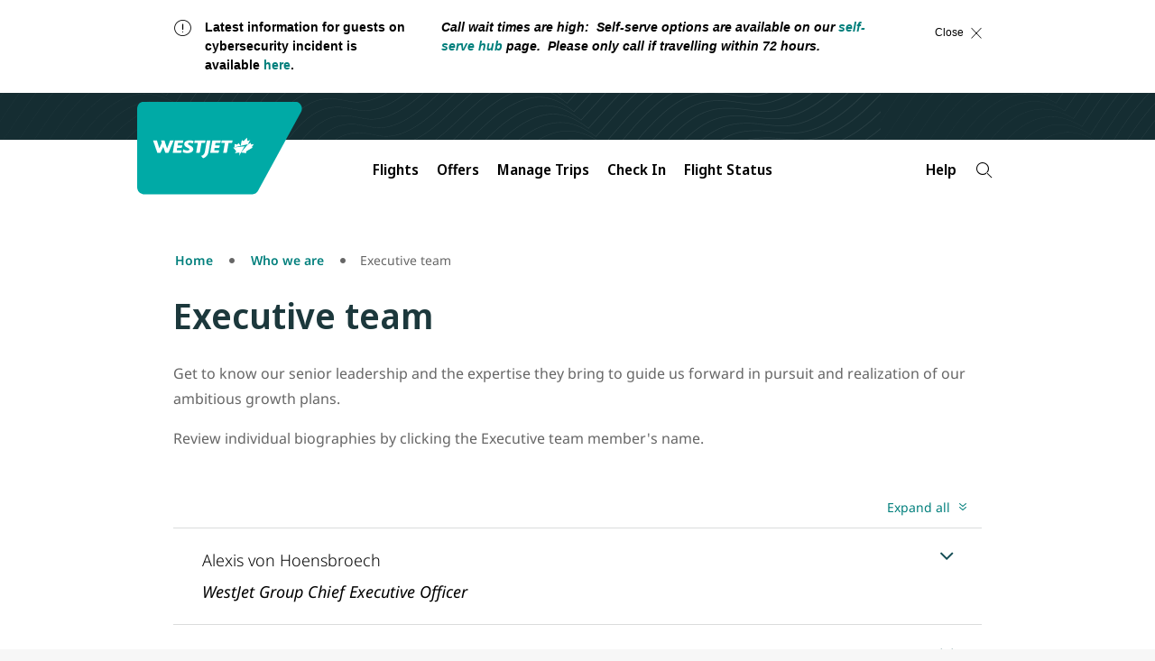

--- FILE ---
content_type: text/html;charset=utf-8
request_url: https://www.westjet.com/en-pr/who-we-are/executive-team
body_size: 21393
content:

<!DOCTYPE html>
<html lang="en-PR">
    <head>
    <meta charset="UTF-8"/>

    <title>Executive team | WestJet official site</title>
    
    <meta name="description" content="Get to know our senior leadership and the expertise they bring to guide us forward in pursuit and realization of our ambitious growth plans"/>
    
    <meta name="google-site-verification" content="kS6nF2wfyrRlVIdj5harYtrs302VxdDewatvLn21LEA"/>

    <script type="text/javascript" src="https://www.westjet.com/resources/3ae4438c561dd3fba5a51673d01b64cd40cf654adca23"  ></script><script defer="defer" type="text/javascript" src="https://rum.hlx.page/.rum/@adobe/helix-rum-js@%5E2/dist/micro.js" data-routing="env=prod,tier=publish,ams=Westjet, An Alberta Partnership" integrity="" crossorigin="anonymous" data-enhancer-version="" data-enhancer-hash="" data-post-path=""></script>
<meta name="content-page-ref" content="2lDJiL4aOyzR6osLp7vJYp6q-t6wM2FI671665L93lYRgIB8oHLlRFSepD8512XW-YfugdTo8Kp8mgiFuv4w8FCzNJqsY28udqv3rax5N8M"/>
<script>
        // prehiding snippet for Adobe Target with asynchronous Launch deployment
        <!-- prettier-ignore -->
        (function(g,b,d,f){(function(a,c,d){if(a){var e=b.createElement("style");e.id=c;e.innerHTML=d;a.appendChild(e)}})(b.getElementsByTagName("head")[0],"at-body-style",d);setTimeout(function(){var a=b.getElementsByTagName("head")[0];if(a){var c=b.getElementById("at-body-style");c&&a.removeChild(c)}},f)})(window,document,"body {opacity: 0 !important}",3E3);
    </script>

    <script src="/resources/js/wj_common.js"></script>

    
    <meta name="index-title" content="Executive team"/>



    <script type="module" src="/etc.clientlibs/census/clientlibs/census-libraries/resources/duetds/duet/duet.esm.js"></script>
    <script type="module" src="/etc.clientlibs/census/clientlibs/census-libraries/resources/duetds/duet/duet.js"></script>

    
        <meta name="keywords" content="executives, executive team, leadership"/>
    
        <meta name="solr-exclude" content="false"/>
    

    
        <link rel="alternate" href="https://www.westjet.com/en-ca/who-we-are/executive-team" hreflang="en-CA"/>
    
        <link rel="alternate" href="https://www.westjet.com/fr-ca/qui-sommes-nous/equipe-direction" hreflang="fr-CA"/>
    
        <link rel="alternate" href="https://www.westjet.com/en-ag/who-we-are/executive-team" hreflang="en-AG"/>
    
        <link rel="alternate" href="https://www.westjet.com/en-aw/who-we-are/executive-team" hreflang="en-AW"/>
    
        <link rel="alternate" href="https://www.westjet.com/en-bs/who-we-are/executive-team" hreflang="en-BS"/>
    
        <link rel="alternate" href="https://www.westjet.com/en-bb/who-we-are/executive-team" hreflang="en-BB"/>
    
        <link rel="alternate" href="https://www.westjet.com/en-bz/who-we-are/executive-team" hreflang="en-BZ"/>
    
        <link rel="alternate" href="https://www.westjet.com/en-bm/who-we-are/executive-team" hreflang="en-BM"/>
    
        <link rel="alternate" href="https://www.westjet.com/en-ky/who-we-are/executive-team" hreflang="en-KY"/>
    
        <link rel="alternate" href="https://www.westjet.com/en-cr/who-we-are/executive-team" hreflang="en-CR"/>
    
        <link rel="alternate" href="https://www.westjet.com/en-cu/who-we-are/executive-team" hreflang="en-CU"/>
    
        <link rel="alternate" href="https://www.westjet.com/en-cw/who-we-are/executive-team" hreflang="en-CW"/>
    
        <link rel="alternate" href="https://www.westjet.com/en-do/who-we-are/executive-team" hreflang="en-DO"/>
    
        <link rel="alternate" href="https://www.westjet.com/en-fr/who-we-are/executive-team" hreflang="en-FR"/>
    
        <link rel="alternate" href="https://www.westjet.com/fr-fr/qui-sommes-nous/equipe-direction" hreflang="fr-FR"/>
    
        <link rel="alternate" href="https://www.westjet.com/en-ie/who-we-are/executive-team" hreflang="en-IE"/>
    
        <link rel="alternate" href="https://www.westjet.com/en-it/who-we-are/executive-team" hreflang="en-IT"/>
    
        <link rel="alternate" href="https://www.westjet.com/en-jm/who-we-are/executive-team" hreflang="en-JM"/>
    
        <link rel="alternate" href="https://www.westjet.com/en-mx/who-we-are/executive-team" hreflang="en-MX"/>
    
        <link rel="alternate" href="https://www.westjet.com/es-mx/who-we-are/executive-team" hreflang="es-MX"/>
    
        <link rel="alternate" href="https://www.westjet.com/en-nl/who-we-are/executive-team" hreflang="en-NL"/>
    
        <link rel="alternate" href="https://www.westjet.com/en-pr/who-we-are/executive-team" hreflang="en-PR"/>
    
        <link rel="alternate" href="https://www.westjet.com/en-es/who-we-are/executive-team" hreflang="en-ES"/>
    
        <link rel="alternate" href="https://www.westjet.com/es-es/who-we-are/executive-team" hreflang="es-ES"/>
    
        <link rel="alternate" href="https://www.westjet.com/en-lc/who-we-are/executive-team" hreflang="en-LC"/>
    
        <link rel="alternate" href="https://www.westjet.com/en-sx/who-we-are/executive-team" hreflang="en-SX"/>
    
        <link rel="alternate" href="https://www.westjet.com/en-tc/who-we-are/executive-team" hreflang="en-TC"/>
    
        <link rel="alternate" href="https://www.westjet.com/en-gb/who-we-are/executive-team" hreflang="en-GB"/>
    
        <link rel="alternate" href="https://www.westjet.com/en-us/who-we-are/executive-team" hreflang="en-US"/>
    
        <link rel="alternate" href="https://www.westjet.com/es-us/who-we-are/executive-team" hreflang="es-US"/>
    
        <link rel="alternate" href="https://www.westjet.com/en-jp/who-we-are/executive-team" hreflang="en-JP"/>
    
        <link rel="alternate" href="https://www.westjet.com/en-kr/who-we-are/executive-team" hreflang="en-KR"/>
    
        <link rel="alternate" href="https://www.westjet.com/en-pa/who-we-are/executive-team" hreflang="en-PA"/>
    
        <link rel="alternate" href="https://www.westjet.com/en-pt/who-we-are/executive-team" hreflang="en-PT"/>
    

    <link rel="canonical" href="https://www.westjet.com/en-pr/who-we-are/executive-team"/>

    <meta name="title" content="Executive team"/>
    <meta name="pageTrackingName" content="WestJetcom:who-we-are:executive-team"/>
    
    <meta name="dc.language" content="en" title="ISO639-2"/>
    <meta name="wj.locale" content="en-PR"/>
    <meta name="login.state"/>
    <meta name="LatestModifiedDate" content="2025-07-07 19:57:11"/>
    <meta name="twitter:card" content="summary_large_image"/>

    <meta name="wj.canonical-locale" content="en-PR"/>

    <meta name="viewport" content="width=device-width, initial-scale=1"/>
    <meta content="IE=edge" http-equiv="X-UA-Compatible"/>
    <meta name="og:url" content="https://www.westjet.com/en-pr/who-we-are/executive-team"/>
    
    
    <meta property="og:title" content="Executive team"/>
    <meta property="og:description" content="Meet the executive team at WestJet. Review individual biographies with the executive team member links provided and learn more about WestJet."/>
    <meta property="og:image" content="https://www.westjet.com/content/dam/westjet/images/aircraft/exterior/737-max-8/landscape-16-9/230502-WestJet-MAX8-Clouds-1600x900.jpg"/>
    <meta property="og:url" content="https://www.westjet.com/en-pr/who-we-are/executive-team"/>

    
    <script>
        window.bootstrap_component = function (handler) {
            if (typeof handler === 'function') {
                if (
                    document.readyState === 'complete' ||
                    document.readyState === 'loaded' ||
                    document.readyState === 'interactive'
                ) {
                    handler();
                } else {
                    document.addEventListener('DOMContentLoaded', function () {
                        handler();
                    });
                }
            }
        };
    </script>

    
    
<script src="/etc.clientlibs/wj/clientlibs/clientlib-ui-head.min.484d7442e3249693bc0972ca1a5543d3.js"></script>
<script src="/etc.clientlibs/wj/clientlibs/clientlib-head.min.359f8add153337bea6319bebf6f1a78a.js"></script>



    
    
<link rel="stylesheet" href="/etc.clientlibs/wj/clientlibs/clientlib-all.min.1acda6550f9ae0b174b51e39b1cd6e74.css" type="text/css">



    

    <!-- Font preloading -->
    <link rel="preload" as="script" href="https://www.westjet.com/resources/3ae4438c561dd3fba5a51673d01b64cd40cf654adca23"/><link rel="preload" href="/etc.clientlibs/wj/clientlibs/clientlib-all/resources/fonts/noto/NotoSans-SemiBold.woff2" as="font" type="font/woff2" crossorigin="anonymous"/>
    <link rel="preload" href="/etc.clientlibs/wj/clientlibs/clientlib-all/resources/fonts/noto/NotoSans-Bold.woff2" as="font" type="font/woff2" crossorigin="anonymous"/>
    <link rel="preload" href="/etc.clientlibs/wj/clientlibs/clientlib-all/resources/fonts/noto/NotoSans-Light.woff2" as="font" type="font/woff2" crossorigin="anonymous"/>
    <link rel="preload" href="/etc.clientlibs/wj/clientlibs/clientlib-all/resources/fonts/noto/NotoSans-Regular.woff2" as="font" type="font/woff2" crossorigin="anonymous"/>
    <link rel="preload" href="/etc.clientlibs/wj/clientlibs/clientlib-all/resources/fonts/noto/NotoSans-Medium.woff2" as="font" type="font/woff2" crossorigin="anonymous"/>
    <link rel="preload" href="/etc.clientlibs/wj/clientlibs/clientlib-all/resources/fonts/wj-glyphs.woff2?ydsx8f2" as="font" type="font/woff2" crossorigin="anonymous"/>
    <link rel="preload" href="/etc.clientlibs/wj/clientlibs/clientlib-all/resources/fonts/noto/NotoSerif-LightItalic.woff2" as="font" type="font/woff2" crossorigin="anonymous"/>

    <link rel="preconnect" href="https://fonts.gstatic.com"/>
    <link href="https://fonts.googleapis.com/css2?family=Noto+Serif:ital,wght@0,400;0,700;1,400;1,700&display=swap" rel="stylesheet"/>
    
        <script src="/web-data/dtm?app=com" async></script>
    
    <script type="text/javascript">
            (function() {
                window.ContextHub = window.ContextHub || {};

                /* setting paths */
                ContextHub.Paths = ContextHub.Paths || {};
                ContextHub.Paths.CONTEXTHUB_PATH = "/conf/wj/settings/cloudsettings/contexthub";
                ContextHub.Paths.RESOURCE_PATH = "\/content\/westjet\/pr\/en\/who\u002Dwe\u002Dare\/executive\u002Dteam\/_jcr_content\/contexthub";
                ContextHub.Paths.SEGMENTATION_PATH = "\/conf\/wj\/settings\/wcm\/segments";
                ContextHub.Paths.CQ_CONTEXT_PATH = "";

                /* setting initial constants */
                ContextHub.Constants = ContextHub.Constants || {};
                ContextHub.Constants.ANONYMOUS_HOME = "/home/users/z/zk4QY9wSLE7cAOqcMUwk";
                ContextHub.Constants.MODE = "no-ui";
            }());
        </script><script src="/etc/cloudsettings.kernel.js/conf/wj/settings/cloudsettings/contexthub" type="text/javascript"></script>



    
    
    

    

    
    
    

    
    <!--[if lte IE 9]>
        <script>
            document.documentElement.className += ' ie-old';
        </script>
    <![endif]-->
    <script src="/assets/wj-web/js/wj_config"></script>

    <script>
        window.wjComAnalyticsValues = {
            siteName: 'WestJetcom',
            siteSection: 'who\u002Dwe\u002Dare',
            pageName: 'WestJetcom:who\u002Dwe\u002Dare:executive\u002Dteam',
            language: 'EN',
            country: 'PR'
        };
    </script>

</head>
    <body class="page basicpage" data-wcm-mode="DISABLED">
        
        
            



            
<div  class="sticky-wrapper"><div class="com-component com-par" data-resource-type="wj/components/content/com-iparsys">




    
        <div class="par inheritance-enabled iparys_inherited">

    
    
    
    
        
        
        <div class="par iparys_inherited">

    
    
    
    

</div>

    

</div>

    

</div>
<div class="com-component com-par" data-resource-type="wj/components/content/com-iparsys">




    
        <div class="par inheritance-enabled iparys_inherited">

    
    
    
    
        
        
        <div class="par iparys_inherited">

    
    
    
    
        
        
        <div class="com-component com-par com-advisory-notice" data-resource-type="wj/components/structure/com-advisory-notice">
    
    
    

    <script>
        window.bootstrap_component(function() {
            window.wjCom.dismissibleAlert.init(
                "id\u002D2D4F65368A08DBA6FF66A17DE4B73D89",
            );
        });
    </script>

</div>

    
        
        
        <div class="com-component com-par com-advisory-notice" data-resource-type="wj/components/structure/com-advisory-notice">
    <div id="id-A2E2C06003F83F757D80427B0D076CDF" class="wj-header-advisory" data-auto-hide-time="600" data-auto-show-time="10" data-on-time="Mon May 12 01:30:00 UTC 2025" data-off-time="Sat Feb 21 19:59:00 UTC 2026" data-cf-path="/content/dam/westjet/alerts/en/call-centre-wait-times/jcr:content/data/master">
        <div class="container">
            <div class="alert alert-dismissible" role="banner" aria-atomic="true" id="flex-container">
                <div class="advisory-desktop flex-item">
                    <div class="com-advisory-notice__title default">
                        <span class="glyph warning" aria-hidden="true"></span>
                        <p>Latest information for guests on cybersecurity incident is available <a href="https://www.westjet.com/en-ca/news/2025/westjet-provides-further-update-on-june-13-2025-cybersecurity-incident">here</a>.</p>
<p><em>Call wait times are high:  Self-serve options are available on our </em><a href="https://www.westjet.com/en-ca/contact/on-hold-self-serve"><em>self-serve hub</em></a><em> page.  Please only call if travelling within 72 hours. </em></p>

                    </div>
                    <div class="com-advisory-notice__links">
                        
        
    
        <a data-hover-button class="wj-link com-advisory-notice__secondary-link" target="_self">
            <span class="wj-link__text "></span>
        </a>
    
    

                        
        
    
        <a data-hover-button class="wj-link com-advisory-notice__secondary-link" target="_self">
            <span class="wj-link__text "></span>
        </a>
    
    

                    </div>
                    <button type="button" class="close flex-item">
                        <span class="com-advisory-notice__close-text">
                            Close
                        </span>
                        <span class="com-advisory-notice__close-icon glyph r_close" aria-hidden="true"></span>
                    </button>
                    
                </div>
            </div>
        </div>
    </div>
    
    

    <script>
        window.bootstrap_component(function() {
            window.wjCom.dismissibleAlert.init(
                "id\u002DA2E2C06003F83F757D80427B0D076CDF",
            );
        });
    </script>

</div>

    

</div>

    

</div>

    

</div>
<div class="com-component com-par" data-resource-type="wj/components/content/com-iparsys">




    
        <div class="par inheritance-enabled iparys_inherited">

    
    
    
    
        
        
        <div class="par iparys_inherited">

    
    
    
    
        
        
        <div class="com-component com-par" data-resource-type="wj/components/structure/com-cookie-consent-notice"><div class="wj-header-usercookies">
    <div class="container reimagine">
        <div class="wj-header-usercookies__content alert alert-dismissible" role="banner" aria-atomic="true">
            <div class="wj-header-usercookies__text">
                <p>By using the WestJet website, you agree to the website <a href="/en-pr/legal/terms-use">terms of use</a>, the <a href="/en-pr/legal/privacy-policy">privacy statement</a>, and the <a href="/en-pr/legal/privacy-policy#cookies">use of cookies</a>.<br />
</p>

            </div>
            <button type="button" class="wj-header-usercookies__accept" data-dismiss="alert">
                <span class="wj-header-usercookies__accept-text">
                    Accept
                </span>
            </button>
        </div>
    </div>
</div>
</div>

    

</div>

    

</div>

    

</div>
<div class="com-component com-par" data-resource-type="wj/components/content/com-iparsys">




    
        <div class="par inheritance-enabled iparys_inherited">

    
    
    
    
        
        
        <div class="par iparys_inherited">

    
    
    
    
        
        
        <div class="com-component com-par header-par" data-resource-type="wj/components/content/com-header">
    

    <header class="com-header" data-component-type="header">
        <div class="com-header__top-bar com-header__branding-container">
            <a class="skip-to-content" href="#main">
                Skip to content
                <span class="glyph angle-down skip-to-content__glyph"></span>
            </a>
            <div class="com-header__inner-top">
                <a class="com-header__logo-background" href="/en-pr" title="Navigate to the homepage">
                    <img class="com-header__logo" src="/content/dam/westjet/images/graphics/logos/maple-leaf_rev.svg/_jcr_content/renditions/original/_jcr_content" alt="WestJet"/>
                    <img class="com-header__logo--desktop" src="/content/dam/westjet/images/graphics/logos/westjet_rev.svg/_jcr_content/renditions/original/_jcr_content" alt="WestJet"/>
                </a>
                <div class="com-header__user-controls">
                    <div class="com-header__login-container">
                        




    
    
    <div class="com-component com-par com-widget" data-resource-type="wj/components/content/com-widget">
    <div class=" " data-widget-options="{}" data-widget-type="w-signin-cta-dynamic" data-injection-path="/profile-app-widgets/w-signin-cta-dynamic-snippet.html"></div>
    
    


</div>



                    </div>
                    
                    <button class="com-header__navigation-button com-header__navigation-button--collapsed" aria-expanded="false" aria-label="Open menu">
                        <div>
                            <span class="com-header__navigation-button--icon-bar"></span>
                            <span class="com-header__navigation-button--icon-bar"></span>
                            <span class="com-header__navigation-button--icon-bar"></span>
                        </div>
                    </button>
                </div>
            </div>
        </div>
        <nav class="com-header__bottom-bar com-header__navigation">
            <div class="com-header__inner-bottom">
                <div class="com-header__navigation-container com-header__navigation-container--collapsed" id="mobile-navigation-container">
                    <ul class="com-header__navbar com-authenticated-content-container">
                        
                            <li class="com-header__list-item dropdown ">
                                <button class="com-header__navbar-item dropdown-toggle" id="mega-nav:flights" aria-haspopup="dialog" aria-expanded="false" aria-controls="flights">
                                    Flights
                                    <span class="glyph angle-down com-header__glyph"></span>
                                </button>
                                <ul id="flights" role="dialog" class="com-header__dropdown-navigation dropdown-menu">
                                    <li class="com-header__list-item">
                                        <a class="com-header__dropdown-link " href="/en-pr/flights" data-trackingid="mega-nav:flights:find-flights">
                                            Find Flights
                                        </a>
                                    </li>
<li class="com-header__list-item">
                                        <a class="com-header__dropdown-link " href="/en-pr/flights/direct-flights" data-trackingid="mega-nav:flights:direct-flights">
                                            Direct Flights
                                        </a>
                                    </li>
<li class="com-header__list-item">
                                        <a class="com-header__dropdown-link " href="/en-pr/flights/route-map" data-trackingid="mega-nav:flights:route-map">
                                            Route Map
                                        </a>
                                    </li>
<li class="com-header__list-item">
                                        <a class="com-header__dropdown-link " href="/en-pr/best-of-travel" data-trackingid="mega-nav:flights:best-of-travel">
                                            Best of Travel
                                        </a>
                                    </li>

                                </ul>
                            </li>
                            
                        
                            <li class="com-header__list-item dropdown ">
                                <button class="com-header__navbar-item dropdown-toggle" id="mega-nav:offers" aria-haspopup="dialog" aria-expanded="false" aria-controls="offers">
                                    Offers
                                    <span class="glyph angle-down com-header__glyph"></span>
                                </button>
                                <ul id="offers" role="dialog" class="com-header__dropdown-navigation dropdown-menu">
                                    <li class="com-header__list-item">
                                        <a class="com-header__dropdown-link " href="/en-pr/rewards/offers">
                                            WestJet Rewards Offers
                                        </a>
                                    </li>
<li class="com-header__list-item">
                                        <a class="com-header__dropdown-link " href="/en-pr/extras/gift-card">
                                            Buy Gift Card
                                        </a>
                                    </li>

                                </ul>
                            </li>
                            
                        
                            <li class="com-header__list-item dropdown ">
                                <button class="com-header__navbar-item dropdown-toggle" id="mega-nav:manage-trips" aria-haspopup="dialog" aria-expanded="false" aria-controls="manage-trips">
                                    Manage Trips
                                    <span class="glyph angle-down com-header__glyph"></span>
                                </button>
                                <ul id="manage-trips" role="dialog" class="com-header__dropdown-navigation dropdown-menu">
                                    <li class="com-header__list-item">
                                        <a class="com-header__dropdown-link " href="/en-pr/manage" data-trackingid="mega-nav:manage-trips:manage-flights">
                                            Flights
                                        </a>
                                    </li>
<li class="com-header__list-item">
                                        <a class="com-header__dropdown-link " href="/en-pr/manage" data-trackingid="mega-nav:manage-trips:add-seats-and-bags">
                                            Add Seats and Bags
                                        </a>
                                    </li>
<li class="com-header__list-item">
                                        <a class="com-header__dropdown-link " href="/en-pr/manage/upgrade" data-trackingid="mega-nav:manage-trips:upgrade">
                                            Upgrade Options
                                        </a>
                                    </li>
<li class="com-header__list-item">
                                        <a class="com-header__dropdown-link " href="/en-pr/get-travel-ready" data-trackingid="mega-nav:manage-trips:get-travel-ready">
                                            Get Travel Ready
                                        </a>
                                    </li>
<li class="com-header__list-item">
                                        <a class="com-header__dropdown-link " href="/en-pr/get-travel-ready/id-entry-requirements" data-trackingid="mega-nav:manage-trips:id-requirement">
                                            ID and Entry Requirements
                                        </a>
                                    </li>
<li class="com-header__list-item">
                                        <a class="com-header__dropdown-link " href="/en-pr/get-travel-ready/advisories" data-trackingid="mega-nav:manage-trips:advisories">
                                            Travel Advisories
                                        </a>
                                    </li>
<li class="com-header__list-item">
                                        <a class="com-header__dropdown-link " href="/en-pr/extras/travel-insurance">
                                            Travel Insurance
                                        </a>
                                    </li>
<li class="com-header__list-item">
                                        <a class="com-header__dropdown-link external external--light" href="https://hotels.westjet.com/?tag=ptrlnkmth" target="_blank">
                                            Hotels
                                        </a>
                                    </li>
<li class="com-header__list-item">
                                        <a class="com-header__dropdown-link " href="https://autos.westjet.com/en-us/home?clientid=403726#/searchcars">
                                            Car Rentals
                                        </a>
                                    </li>

                                </ul>
                            </li>
                            
                        
                            
                            <li class="com-header__list-item ">
                                <a class="com-header__navbar-item " href="/en-pr/manage/check-in" data-trackingid="mega-nav:check-in">
                                    Check In
                                </a>
                            </li>
                        
                            
                            <li class="com-header__list-item ">
                                <a class="com-header__navbar-item " href="/en-pr/flights/status">
                                    Flight Status
                                </a>
                            </li>
                        
                            <li class="com-header__list-item dropdown com-authenticated-content-container__content com-authenticated-content-container__content--unauthenticated">
                                <button class="com-header__navbar-item dropdown-toggle" id="mega-nav:unauthenticated-rewards" aria-haspopup="dialog" aria-expanded="false" aria-controls="unauthenticated-rewards">
                                    WestJet Rewards
                                    <span class="glyph angle-down com-header__glyph"></span>
                                </button>
                                <ul id="unauthenticated-rewards" role="dialog" class="com-header__dropdown-navigation dropdown-menu">
                                    <li class="com-header__list-item">
                                        <a class="com-header__dropdown-link " href="/en-pr/rewards/join" data-trackingid="mega-nav:unauthenticated-rewards:join-westjet-rewards">
                                            Join WestJet Rewards
                                        </a>
                                    </li>
<li class="com-header__list-item">
                                        <a class="com-header__dropdown-link " href="/en-pr/rewards/new-westjet-rewards" data-trackingid="mega-nav:unauthenticated-rewards:new-westjet-rewards">
                                            Discover What’s New
                                        </a>
                                    </li>
<li class="com-header__list-item">
                                        <a class="com-header__dropdown-link " href="/en-pr/rewards" data-trackingid="mega-nav:unauthenticated-rewards:about-westjet-rewards">
                                            About WestJet Rewards
                                        </a>
                                    </li>
<li class="com-header__list-item">
                                        <a class="com-header__dropdown-link " href="/en-pr/rewards/earn" data-trackingid="mega-nav:unauthenticated-rewards:earn-points">
                                            Earn WestJet Points
                                        </a>
                                    </li>
<li class="com-header__list-item">
                                        <a class="com-header__dropdown-link " href="/en-pr/rewards/redeem" data-trackingid="mega-nav:unauthenticated-rewards:redeem">
                                            Redeem WestJet Points
                                        </a>
                                    </li>
<li class="com-header__list-item">
                                        <a class="com-header__dropdown-link " href="/en-pr/rewards/tiers" data-trackingid="mega-nav:unauthenticated-rewards:rewards-tiers">
                                            Tiers and Benefits
                                        </a>
                                    </li>
<li class="com-header__list-item">
                                        <a class="com-header__dropdown-link " href="/en-pr/rewards/contact-us">
                                            Account Help
                                        </a>
                                    </li>

                                </ul>
                            </li>
                            
                        
                            <li class="com-header__list-item dropdown com-authenticated-content-container__content com-authenticated-content-container__content--authenticated">
                                <button class="com-header__navbar-item dropdown-toggle" id="mega-nav:rewards" aria-haspopup="dialog" aria-expanded="false" aria-controls="rewards">
                                    WestJet Rewards
                                    <span class="glyph angle-down com-header__glyph"></span>
                                </button>
                                <ul id="rewards" role="dialog" class="com-header__dropdown-navigation dropdown-menu">
                                    <li class="com-header__list-item">
                                        <a class="com-header__dropdown-link " href="/en-pr/rewards/account" data-trackingid="mega-nav:rewards:view-account">
                                            View my account
                                        </a>
                                    </li>
<li class="com-header__list-item">
                                        <a class="com-header__dropdown-link " href="/en-pr/rewards/manage/transaction-history" data-trackingid="mega-nav:rewards:activity">
                                            My Activity
                                        </a>
                                    </li>
<li class="com-header__list-item">
                                        <a class="com-header__dropdown-link " href="/en-pr/account/settings" data-trackingid="mega-nav:rewards:account-settings">
                                            Account Settings
                                        </a>
                                    </li>
<li class="com-header__list-item">
                                        <a class="com-header__dropdown-link " href="/en-pr/rewards/contact-us" data-trackingid="mega-nav:rewards:account-help">
                                            Account Help 
                                        </a>
                                    </li>
<li class="com-header__list-item">
                                        <a class="com-header__dropdown-link " href="/en-pr/rewards/new-westjet-rewards" data-trackingid="mega-nav:rewards:logged-in-new-westjet-rewards">
                                            Discover What&#39;s New
                                        </a>
                                    </li>
<li class="com-header__list-item">
                                        <a class="com-header__dropdown-link " href="/en-pr/rewards/earn" data-trackingid="mega-nav:rewards:logged-in-earn">
                                            Earn WestJet Points
                                        </a>
                                    </li>
<li class="com-header__list-item">
                                        <a class="com-header__dropdown-link " href="/en-pr/rewards/redeem" data-trackingid="mega-nav:rewards:logged-in-redeem">
                                            Redeem WestJet Points
                                        </a>
                                    </li>
<li class="com-header__list-item">
                                        <a class="com-header__dropdown-link " href="/en-pr/rewards/tiers" data-trackingid="mega-nav:rewards:logged-in-rewards-tiers">
                                            Tiers and Benefits 
                                        </a>
                                    </li>

                                </ul>
                            </li>
                            
                        
                            <li class="com-header__list-item dropdown ">
                                <button class="com-header__navbar-item dropdown-toggle" id="mega-nav:help" aria-haspopup="dialog" aria-expanded="false" aria-controls="help">
                                    Help
                                    <span class="glyph angle-down com-header__glyph"></span>
                                </button>
                                <ul id="help" role="dialog" class="com-header__dropdown-navigation dropdown-menu">
                                    <li class="com-header__list-item">
                                        <a class="com-header__dropdown-link " href="/en-pr/help" data-trackingid="mega-nav:help:travel-help-support">
                                            Travel Help and Support 
                                        </a>
                                    </li>
<li class="com-header__list-item">
                                        <a class="com-header__dropdown-link " href="/en-pr/manage/change-cancel" data-trackingid="mega-nav:help:change-cancel">
                                            Change/Cancel Policies 
                                        </a>
                                    </li>
<li class="com-header__list-item">
                                        <a class="com-header__dropdown-link " href="/en-pr/baggage" data-trackingid="mega-nav:help:baggage">
                                            Baggage Info
                                        </a>
                                    </li>
<li class="com-header__list-item">
                                        <a class="com-header__dropdown-link " href="/en-pr/contact" data-trackingid="mega-nav:help:contact">
                                            Contact us
                                        </a>
                                    </li>
<li class="com-header__list-item">
                                        <a class="com-header__dropdown-link " href="/en-pr/manage/seats" data-trackingid="mega-nav:help:seat-selection">
                                            Seat Selection
                                        </a>
                                    </li>
<li class="com-header__list-item">
                                        <a class="com-header__dropdown-link " href="/en-pr/manage/receipts" data-trackingid="mega-nav:help:receipts">
                                            Receipts
                                        </a>
                                    </li>
<li class="com-header__list-item">
                                        <a class="com-header__dropdown-link " href="/en-pr/flights/fees" data-trackingid="mega-nav:help:fees">
                                            Services Fees 
                                        </a>
                                    </li>
<li class="com-header__list-item">
                                        <a class="com-header__dropdown-link " href="/en-pr/help/rewards" data-trackingid="mega-nav:help:account-help">
                                            WestJet Rewards Help
                                        </a>
                                    </li>

                                </ul>
                            </li>
                            
                        
                        <li class="com-header__search-container">
                            <div class="com-header__google-search-container">
                                <button class="com-header__google-search com-header__search" id="searchWidgetTrigger" aria-label="Search">
                                    <span class="glyph r_search"></span>
                                </button>
                            </div>
                        </li>
                    </ul>
                </div>
            </div>
        </nav>
    </header>

    


<script>
    window.bootstrap_component(function() {
        window.wjCom.header.init(
            'mobile-navigation-container',
            "Content provided by generative AI. Please check source links for full details, rules and eligibility. \nGoogle AI says:",
            "What can we help you find?"
        );
        window.wjCom.dropdown.init(
            "mobile-navigation-container",
        );
        window.wjCom.navbar.init(
            "mobile-navigation-container",
        );
        window.wjCom.headerMenu.init(
            "mobile-navigation-container",
        );
    });
</script>


<script src="https://cloud.google.com/ai/gen-app-builder/client?hl=en_PR" async></script>


<div class="google-search-widget">
    <gen-search-widget id="google-search-widget__outer-shadow-parent" configId="8458b377-2e17-45ed-acd3-080edea5b865" triggerId="searchWidgetTrigger">
    </gen-search-widget>
</div>


<template id="google-search">
    <style>
        :host .content {
            border-top-left-radius: unset;
            border-top-right-radius: unset;
        }
        :host .search-toolbar {
            border-bottom-left-radius: unset;
            border-bottom-right-radius: unset;
        }

        :host ucs-search-bar {
            border-bottom-left-radius: unset;
            border-bottom-right-radius: unset;
            padding-left: 0;
            padding-right: 0;
        }

        :host .backdrop {
            background-image: url('/content/dam/westjet/images/graphics/logos/westjet_rev.svg/_jcr_content/renditions/original/_jcr_content');
            background-size: contain;
            background-repeat: no-repeat;
            height: 7rem;
            max-width: 1200px;
            margin: 0;
        }

        @media (min-width: 768px) {
            :host .backdrop {
                margin: 0 15%;
            }
        }

        :host > div {
            background-color: #152D32 !important;
            backdrop-filter: none !important;
        }
    </style>
</template>

<template id="google-search-bar">
    <style>
        form .main-label {
            border-radius: unset;
            border: 1px solid #000000;
            background: #f7f7f7 !important;
            color: #000000;
        }
        form .main-label:focus,
        form .main-label:focus-within,
        form .main-label:active {
            outline: 2px solid #017f7c;
            outline-offset: 4px;
        }
        form:not(.showing-follow-up-input):focus-within label.main-label {
            box-shadow: none !important;
            background: #f7f7f7 !important;
        }
        form .prefix-icon,
        form .icon-button {
            color: #017f7c;
            opacity: 1;
        }
        form .icon-button:focus,
        form .icon-button:focus-within {
            outline-color: #017f7c;
        }

        :host > div.show-feedback {
            background-color: #f7f7f7;
            border-top-left-radius: unset;
            border-top-right-radius: unset;
        }

        :host > div.show-feedback .citation-number {
            display: none;
        }

        input::placeholder {
            color: #666666 !important;
        }

        :host .citation-number {
            color: #017F7C;
        }
        :host .header {
            font-family: "Noto Sans", "Noto Sans Fallback", Arial, Sans-Serif !important;
            font-size: 1.2rem !important;
            line-height: 1.6rem;
            color: #017F7C !important;
            font-weight: 600 !important;
            text-transform: uppercase;
            letter-spacing: 0.312em;
        }

        .main {
            padding-right: 2.4rem;
            padding-left: 2.4rem;
            max-width: none !important;
        }

        @media (min-width: 768px) {
            .main, .google-tos, .help-text {
                max-width: 73.8rem !important;
                padding-right: 0;
                padding-left: 0;
                margin-right: auto;
                margin-left: auto;
            }
        }

        @media (min-width: 1200px) {
            .main, .google-tos, .help-text {
                max-width: 89.6rem !important;
            }
        }

        .help-text {
            margin-bottom: 2rem;
            font-family: "Noto Sans", "Noto Sans Fallback", Arial, Sans-Serif;
            font-size: 2.2rem;
            line-height: 1.6rem;
            color: #017F7C;
            font-weight: 600;
            letter-spacing: normal;
            padding: 1rem 2.4rem;
            max-width: 89.6rem;
            text-align: left;
            margin-left: auto;
            margin-right: auto;
        }

        .google-tos {
            margin-top: 4px;
            font-family: "Noto Sans", "Noto Sans Fallback", Arial, Sans-Serif !important;
            font-size: 1.2rem;
            line-height: 1.5;
            letter-spacing: normal;
            text-align: left;
            padding: 1rem 2.4rem;
        }

        .google-tos a {
            color: #017F7C;
        }
    </style>
</template>

<template id="google-summary">
    <style>
        :host div.show-feedback {
            background-color: #f7f7f7;
            font-family: "Noto Sans", "Noto Sans Fallback", Arial, Sans-Serif;
        }

        :host .citation-number {
            color: #017F7C;
        }

        :host .header {
            font-family: "Noto Sans", "Noto Sans Fallback", Arial, Sans-Serif !important;
            font-size: 1.2rem !important;
            line-height: 1.6rem;
            color: #017F7C !important;
            font-weight: 600 !important;
            text-transform: uppercase;
            letter-spacing: 0.312em;
        }

        :host > div {
            padding-right: 2.4rem !important;
            padding-left: 2.4rem !important;
        }

        @media (min-width: 768px) {
            :host div {
                max-width: 73.8rem !important;
                padding-right: 0 !important;
                padding-left: 0 !important;
                margin-right: auto;
                margin-left: auto;
            }
        }

        @media (min-width: 1200px) {
            :host div {
                max-width: 89.6rem !important;
            }
        }

    </style>
</template>

<template id="google-conversation-summary">
    <style>
        :host div.show-feedback .citation-number {
            color: #017F7C;
        }
    </style>
</template>

<template id="google-conversation">
    <style></style>
</template>

<template id="google-search-container">
    <style>
        :host .search-results-container {
            padding: 0;
        }
    </style>
</template>

<template id="google-search-results">
    <style>
        :host .results-list {
            border-top-left-radius: unset;
            border-top-right-radius: unset;
            padding-left: 2.4rem;
            padding-right: 2.4rem;
        }

        @media (min-width: 768px) {
            :host .results-list {
                padding-left: 0;
                padding-right: 0;
            }
        }

        .results-list .item-website-doc {
            font-family: "Noto Sans", "Noto Sans Fallback", Arial, Sans-Serif;
            padding-bottom: 1.6rem;
            border-bottom: 1px solid #dbdcdc;
            margin-bottom: 2.4rem;
            max-width: none;
        }

        .results-list .empty {
            max-width: none;
        }

        @media (min-width: 768px) {
            .results-list .item-website-doc,
            .results-list .empty,
            .results-count,
            .results-header,
            :host ucs-feedback-details {
                max-width: 73.8rem;
                margin-right: auto;
                margin-left: auto;
            }
        }

        @media (min-width: 1200px) {
            .results-list .item-website-doc,
            .results-list .empty,
            .results-count,
            .results-header,
            :host ucs-feedback-details {
                max-width: 89.6rem !important;
            }
        }

        .results-list .item-website-doc .result-number {
            display: none;
        }

        .results-list .item .rows .header a,
        .results-list .results-header {
            color: #017f7c;
        }

        .results-list .item .rows p {
            color: #666;
            font-weight: normal;
            font-size: 1.2rem;
            line-height: 1.5;
            margin-bottom: 0;
        }
        
        .results-list .results-count em {
            color: #666;
            font-weight: 600;
        }

        ucs-summary {
            background: rgb(244, 246, 251);
        }
    </style>
</template>

<template id="google-summary-loading-state">
    <style>
        :host .header {
            font-family: "Noto Sans", "Noto Sans Fallback", Arial, Sans-Serif !important;
            font-size: 1.2rem !important;
            line-height: 1.6rem;
            color: #017F7C !important;
            font-weight: 600 !important;
            text-transform: uppercase;
            letter-spacing: 0.312em;
        }

        :host > div {
            padding-right: 2.4rem !important;
            padding-left: 2.4rem !important;
        }

        @media (min-width: 768px) {
            :host div {
                max-width: 73.8rem !important;
                padding-right: 0 !important;
                padding-left: 0 !important;
                margin-right: auto;
                margin-left: auto;
            }
        }

        @media (min-width: 1200px) {
            :host div {
                max-width: 89.6rem !important;
            }
        }
    </style>
</template>

<template id="recaptcha-text">
  <div class="google-tos"> 
    This site is protected by reCAPTCHA and the Google
    <a href="https://policies.google.com/privacy">Privacy Policy</a> and
    <a href="https://policies.google.com/terms">Terms of Service</a> apply.
  </div>
</template>

<template id="google-feedback-buttons">
    <style>
        .header, .main .question {
            display: block !important;
        }

        .compact .header button {
            color: #017F7C !important;
        }

        .compact .header button:first-child {
            margin-left: 0;
            padding-left: 0;
        }
    </style>
</template>
</div>

    
        
        
        <div class="par iparys_inherited">

    
    
    
    

</div>

    

</div>

    

</div>

    

</div>
</div><div  id="main" class="main" itemtype="main"><div class="wj-par parsys">




    
    
    <div class="com-component com-par" data-resource-type="wj/components/full-width/com-container"><div class="com-container com-container--reimagined com-container--left com-container--margin-default com-container--horizontal-align-left com-container--white com-container--spacing-disable-none id-162CD28EDDB0E840F5EB9151A99E3357" data-hide-when-sirev="false">
    
    <div class="com-container__container com-container--spacing-content-top-standard com-container--spacing-content-bottom-standard">
        <div class="com-container__content">
            




    
    
    <div class="com-component com-par" data-resource-type="wj/components/content/com-breadcrumb">
    <nav class="wj-breadcrumb" aria-label="component.breadcrumb.label">
        <ol class="wj-breadcrumb__list" itemscope itemtype="http://schema.org/BreadcrumbList">
            <li class="wj-breadcrumb__item wj-breadcrumb__item--home" itemprop="itemListElement" itemscope itemtype="http://schema.org/ListItem">
                <div class="wj-breadcrumb__item-container">
                    <a href="/en-pr" class="wj-breadcrumb__item-link " title="Home" itemprop="item">
                        <div class="wj-breadcrumb__home-text wj-breadcrumb__mobile-text">
                            <span class="wj-breadcrumb__back-icon"></span>
                            <span class="wj-breadcrumb__home-text wj-breadcrumb__mobile-text">Back to Home</span>
                        </div>
                        <span class="wj-breadcrumb__home-text wj-breadcrumb__desktop-text">Home</span>
                    </a>
                    
                    
                        <span class="wj-breadcrumb__circle-glyph glyph circle"></span>
                    
                </div>
            </li>
            
                
            
                <li class="wj-breadcrumb__item " itemprop="itemListElement" itemscope itemtype="http://schema.org/ListItem">
                    <div class="wj-breadcrumb__item-container">
                        <a href="/en-pr/who-we-are" class="wj-breadcrumb__item-link" itemprop="item">
                            <div class="wj-breadcrumb__home-text wj-breadcrumb__mobile-text">
                                <span class="wj-breadcrumb__back-icon"></span>
                                <span class="wj-breadcrumb__back-text">
                                    Back to Who we are
                                </span>
                            </div>
                            <span class="wj-breadcrumb__desktop-text" itemprop="name">Who we are</span>
                        </a>
                        <span class="wj-breadcrumb__circle-glyph glyph circle"></span>
                    </div>
                </li>
            
                <li class="wj-breadcrumb__item  wj-breadcrumb__item--active" itemprop="itemListElement" itemscope itemtype="http://schema.org/ListItem">
                    <div class="wj-breadcrumb__item-container">
                        
                            <div class="wj-breadcrumb__home-text wj-breadcrumb__mobile-text">
                                <span class="wj-breadcrumb__back-icon"></span>
                                <span class="wj-breadcrumb__back-text">
                                    Back to Executive team
                                </span>
                            </div>
                            <span class="wj-breadcrumb__desktop-text" itemprop="name">Executive team</span>
                        
                        
                    </div>
                </li>
            
            
        </ol>
    </nav>
    
    


</div>


    
    
    <div class="com-component com-par com-page-title" data-resource-type="wj/components/content/com-page-title">
    <div class="com-page-title com-page-title--override-h1 com-page-title--black">
        <h1>Executive team</h1>

    </div>
    
    


</div>


    
    
    <div class="com-component com-par" data-resource-type="wj/components/content/com-text">
    <div class="com-text com-text--size-lg com-text--color-black" id="id-247431763027B72791111046EDB47D89">
        
            <p>Get to know our senior leadership and the expertise they bring to guide us forward in pursuit and realization of our ambitious growth plans.</p>
<p><span></span>Review individual biographies by clicking the Executive team member's name.</p>

        
    </div>
    
    

    <script>
        window.bootstrap_component(function() {
            window.wjCom.text.init("id\u002D247431763027B72791111046EDB47D89");
        });
    </script>

</div>


    
    
    <div class="com-component com-par com-collapsible-container" data-resource-type="wj/components/content/com-collapsible-container"><div id="id-37793AD9FCEB6A48860745BD4F2AF90B" class="com-collapsible-container">
    <section class="com-collapsible-container com-collapsible-container-collapsible">
        
            <div class="show-close-button">
                <button class="show-all-collapsible-cta ">Expand all</button>
                <button class="close-all-collapsible-cta hide">Collapse all</button>
            </div>
        
        <hr class="com-collapsible-container__divider"/>
        




    
    
    <div class="com-collapsible-content com-component com-par" data-resource-type="wj/components/content/com-collapsible-content">
    <div id="id-ea4662b7fd2921d94e64a1a759059185" class="com-collapsible-content__details">
        <h3 class="com-collapsible-content--heading">
            <button type="button" class="com-collapsible-content--summary" data-toggle="collapse" data-target="#id-ea4662b7fd2921d94e64a1a759059185-content" aria-expanded="false" aria-controls="id-ea4662b7fd2921d94e64a1a759059185-content">
                
                <div class="com-collapsible-content__title">
                    <span class="com-collapsible-content--heading">Alexis von Hoensbroech</span>
                    <div class="com-collapsible-content__description">
                        <p><em>WestJet Group Chief Executive Officer</em></p>

                    </div>
                </div>
                <span class="com-collapsible-content__icon--angle">
                    <i class="glyph"></i>
                </span>
            </button>
        </h3>

        <section class="com-collapsible-content__collapse " id="id-ea4662b7fd2921d94e64a1a759059185-content" aria-hidden="true">
            <div class="com-collapsible-content__content com-collapsible-content__content--hide">
                




    
    
    <div class="com-component com-par com-component-grid-row" data-resource-type="wj/components/content/com-grid-row"><div class="com-grid-row com-grid-row--columns-2 com-grid-row--align-top com-grid-row--distribution-30-70 com-grid-row--verticalBreak-default com-grid-row--center-none com-grid-row--transparent row">
    
        <div class="com-grid-row__col col-xs-12 col-sm-4">
            




    
    
    <div class="com-component com-par" data-resource-type="wj/components/content/com-image">
<div data-cmp-is="image" data-cmp-src="/content/westjet/pr/en/who-we-are/executive-team/_jcr_content/main-container/items/wj-par/com_container/com-container-par/com_collapsible_cont/com-collapsible-container-par/com_collapsible_cont/com-collapsible-content-par/com_grid_row/com-grid-row-par-1/com_image.coreimg{.width}.jpeg/1751918213497/20250707-alexis-von-hoensbroech-1120x1120.jpeg" data-asset="/content/dam/westjet/images/branded/who-we-are/20250707-Alexis-von-Hoensbroech-1120x1120.jpg" data-asset-id="f626aa84-bd8e-4baa-aa02-4e4647811133" data-title="Alexis von Hoensbroech" class="cmp-image cmp-image" itemscope itemtype="http://schema.org/ImageObject">
    
        
            
            <picture>
                
                <img srcset="/content/dam/westjet/images/branded/who-we-are/20250707-Alexis-von-Hoensbroech-1120x1120.jpg" src="/content/dam/westjet/images/branded/who-we-are/20250707-Alexis-von-Hoensbroech-1120x1120.jpg" class="cmp-image__image" itemprop="contentUrl" data-cmp-hook-image="image" alt="Alexis von Hoensbroech"/>
            </picture>
            
        
    
    
    <meta itemprop="caption" content="Alexis von Hoensbroech"/>
</div>

    

</div>


    
    
    <div class="com-component com-par com-spacer" data-resource-type="wj/components/content/com-spacer"><div class="com-spacer--medium">
    
</div>
</div>


    
    
    <div class="com-component com-par com-component-grid-row" data-resource-type="wj/components/content/com-grid-row"><div class="com-grid-row com-grid-row--columns-2 com-grid-row--align-center com-grid-row--distribution-30-70 com-grid-row--verticalBreak-default com-grid-row--center-none com-grid-row--transparent row">
    
        <div class="com-grid-row__col col-xs-12 col-sm-4">
            




    
    
    <div class="com-component com-par" data-resource-type="wj/components/content/com-image">
<div data-cmp-is="image" data-cmp-src="/content/westjet/pr/en/who-we-are/executive-team/_jcr_content/main-container/items/wj-par/com_container/com-container-par/com_collapsible_cont/com-collapsible-container-par/com_collapsible_cont/com-collapsible-content-par/com_grid_row/com-grid-row-par-1/com_grid_row_copy_co/com-grid-row-par-1/com_image.coreimg{.width}.svg/1751918214965/linkedin-colour-app.svg" data-asset="/content/dam/westjet/images/graphics/icons/social-media/linkedin-colour-app.svg" data-asset-id="486f23e0-7371-49dc-9393-b8c3b325051b" class="cmp-image cmp-image cmp-image--mobile-img" itemscope itemtype="http://schema.org/ImageObject">
    
        
            
            <picture>
                <source srcset="/content/dam/westjet/images/graphics/icons/social-media/linkedin-colour-app.svg" class="cmp-image__image--mobile" itemprop="contentUrl" data-cmp-hook-image="image" media="(max-width: 767px)"/>
                <img srcset="/content/dam/westjet/images/graphics/icons/social-media/linkedin-colour-app.svg" src="/content/dam/westjet/images/graphics/icons/social-media/linkedin-colour-app.svg" class="cmp-image__image" itemprop="contentUrl" data-cmp-hook-image="image" alt/>
            </picture>
            
        
    
    
    
</div>

    

</div>



        </div>
    
        <div class="com-grid-row__col col-xs-12 col-sm-8">
            




    
    
    <div class="com-component com-par" data-resource-type="wj/components/content/com-text">
    <div class="com-text com-text--size-md com-text--color-black" id="id-E1A72126024F533010C607B5BF8D8857">
        
            <p><a title="Alexis von Hoensbroech" href="https://www.linkedin.com/in/alexisvonhoensbroech/" target="_blank">Alexis von Hoensbroech</a></p>

        
    </div>
    
    

    <script>
        window.bootstrap_component(function() {
            window.wjCom.text.init("id\u002DE1A72126024F533010C607B5BF8D8857");
        });
    </script>

</div>



        </div>
    
</div>
</div>


    
    
    <div class="com-component com-par com-component-grid-row" data-resource-type="wj/components/content/com-grid-row"><div class="com-grid-row com-grid-row--columns-2 com-grid-row--align-center com-grid-row--distribution-30-70 com-grid-row--verticalBreak-default com-grid-row--center-none com-grid-row--transparent row">
    
        <div class="com-grid-row__col col-xs-12 col-sm-4">
            




    
    
    <div class="com-component com-par" data-resource-type="wj/components/content/com-image">
<div data-cmp-is="image" data-cmp-src="/content/westjet/pr/en/who-we-are/executive-team/_jcr_content/main-container/items/wj-par/com_container/com-container-par/com_collapsible_cont/com-collapsible-container-par/com_collapsible_cont/com-collapsible-content-par/com_grid_row/com-grid-row-par-1/com_grid_row/com-grid-row-par-1/com_image_copy.coreimg{.width}.png/1751918216718/x-twitter-icon-mobile.png" data-asset="/content/dam/westjet/images/graphics/logos/social-media/x-twitter-icon-mobile.png" data-asset-id="bbf89988-78f6-4392-83d0-2650e07bb86a" data-title="X/Twitter icon" class="cmp-image cmp-image cmp-image--mobile-img" itemscope itemtype="http://schema.org/ImageObject">
    
        
            
            <picture>
                <source srcset="/content/dam/westjet/images/graphics/logos/social-media/x-twitter-icon-mobile.png" class="cmp-image__image--mobile" itemprop="contentUrl" data-cmp-hook-image="image" media="(max-width: 767px)"/>
                <img srcset="/content/dam/westjet/images/graphics/logos/social-media/x-twitter-icon-mobile.png" src="/content/dam/westjet/images/graphics/logos/social-media/x-twitter-icon-mobile.png" class="cmp-image__image" itemprop="contentUrl" data-cmp-hook-image="image" alt="X/Twitter icon" title="X/Twitter icon"/>
            </picture>
            
        
    
    
    
</div>

    

</div>



        </div>
    
        <div class="com-grid-row__col col-xs-12 col-sm-8">
            




    
    
    <div class="com-component com-par" data-resource-type="wj/components/content/com-text">
    <div class="com-text com-text--size-md com-text--color-black" id="id-1DE393314A8B151EE24BF11D01242FC9">
        
            <p><a href="https://twitter.com/AHoensbroech" target="_blank">@AHoensbroech</a></p>

        
    </div>
    
    

    <script>
        window.bootstrap_component(function() {
            window.wjCom.text.init("id\u002D1DE393314A8B151EE24BF11D01242FC9");
        });
    </script>

</div>



        </div>
    
</div>
</div>


    
    
    <div class="com-component com-par com-spacer" data-resource-type="wj/components/content/com-spacer"><div class="com-spacer--small">
    
</div>
</div>



        </div>
    
        <div class="com-grid-row__col col-xs-12 col-sm-8">
            




    
    
    <div class="com-component com-par" data-resource-type="wj/components/content/com-text">
    <div class="com-text com-text--size-md com-text--color-black" id="id-9AA23C9D93AE65B334584AB2C6AFC888">
        
            <p>Alexis began his role as Chief Executive Officer of the WestJet Group in February of 2022.  </p>
<p>Responsible for the overall leadership of the WestJet Group of Companies, Alexis harnesses the power of WestJet’s people, fleet and technology to strategically position the airline for long-term profitable success.   </p>
<p>Prior to joining WestJet, Alexis spent 16 years at the Lufthansa Group, his last role being the CEO and CFO of Austrian Airlines where, during his three-and-a-half-year tenure, he restructured the airline and its network to compete with ultra-low-cost-carrier (ULCC) competition in Austria. In addition, Alexis was instrumental in successfully leading the company through the COVID-19 crisis. Previous roles within the Lufthansa Group included Chief Commercial Officer of Lufthansa Cargo AG, head of commercial at the airline's biggest hub in Frankfurt, and head of strategy and investment management for the Lufthansa airline. </p>
<p>Born in Cologne, Germany, Alexis attended the University of Bonn, where he received his Physics diploma in 1995 and later, completed his PhD at Max Planck Institute for Radio Astronomy in 1999. Alexis spent his early career at The Boston Consulting Group, working out of their Munich and Tokyo offices, with a strong focus on clients from the aviation industry.   </p>

        
    </div>
    
    

    <script>
        window.bootstrap_component(function() {
            window.wjCom.text.init("id\u002D9AA23C9D93AE65B334584AB2C6AFC888");
        });
    </script>

</div>



        </div>
    
</div>
</div>



            </div>
        </section>
    </div>


<script>
    window.bootstrap_component(() => {
        wjCom.collapsibleContent.init("id\u002Dea4662b7fd2921d94e64a1a759059185");
    });
</script>
</div>


    
    
    <div class="com-collapsible-content com-component com-par" data-resource-type="wj/components/content/com-collapsible-content">
    <div id="id-0f9635fc3eec2140e39d182fd2fe542a" class="com-collapsible-content__details">
        <h3 class="com-collapsible-content--heading">
            <button type="button" class="com-collapsible-content--summary" data-toggle="collapse" data-target="#id-0f9635fc3eec2140e39d182fd2fe542a-content" aria-expanded="false" aria-controls="id-0f9635fc3eec2140e39d182fd2fe542a-content">
                
                <div class="com-collapsible-content__title">
                    <span class="com-collapsible-content--heading">Diederik Pen</span>
                    <div class="com-collapsible-content__description">
                        <p><em>WestJet Group Executive Vice-President, Chief Operating Officer and President of WestJet Airlines</em><br />
</p>

                    </div>
                </div>
                <span class="com-collapsible-content__icon--angle">
                    <i class="glyph"></i>
                </span>
            </button>
        </h3>

        <section class="com-collapsible-content__collapse " id="id-0f9635fc3eec2140e39d182fd2fe542a-content" aria-hidden="true">
            <div class="com-collapsible-content__content com-collapsible-content__content--hide">
                




    
    
    <div class="com-component com-par com-component-grid-row" data-resource-type="wj/components/content/com-grid-row"><div class="com-grid-row com-grid-row--columns-2 com-grid-row--align-top com-grid-row--distribution-30-70 com-grid-row--verticalBreak-default com-grid-row--center-none com-grid-row--transparent row">
    
        <div class="com-grid-row__col col-xs-12 col-sm-4">
            




    
    
    <div class="com-component com-par" data-resource-type="wj/components/content/com-image">
<div data-cmp-is="image" data-cmp-src="/content/westjet/pr/en/who-we-are/executive-team/_jcr_content/main-container/items/wj-par/com_container/com-container-par/com_collapsible_cont/com-collapsible-container-par/com_collapsible_cont_1017647437/com-collapsible-content-par/com_grid_row/com-grid-row-par-1/com_image.coreimg{.width}.jpeg/1751918219235/20250707-diederik-pen-1120x1120.jpeg" data-asset="/content/dam/westjet/images/branded/who-we-are/20250707-Diederik-Pen-1120x1120.jpg" data-asset-id="5404c03f-b6a2-44f3-848a-9ddc93731eac" data-title="Diederik Pen" class="cmp-image cmp-image" itemscope itemtype="http://schema.org/ImageObject">
    
        
            
            <picture>
                
                <img srcset="/content/dam/westjet/images/branded/who-we-are/20250707-Diederik-Pen-1120x1120.jpg" src="/content/dam/westjet/images/branded/who-we-are/20250707-Diederik-Pen-1120x1120.jpg" class="cmp-image__image" itemprop="contentUrl" data-cmp-hook-image="image" alt="Diederik Pen"/>
            </picture>
            
        
    
    
    <meta itemprop="caption" content="Diederik Pen"/>
</div>

    

</div>



        </div>
    
        <div class="com-grid-row__col col-xs-12 col-sm-8">
            




    
    
    <div class="com-component com-par" data-resource-type="wj/components/content/com-text">
    <div class="com-text com-text--size-md com-text--color-black" id="id-A65BE03205E2CC941F8AABE9DEB37D35">
        
            <p>Diederik joined WestJet in October of 2021 as Group Executive Vice-President and Chief Operating Officer. Responsible for the safety and daily operations of the WestJet Group, Diederik oversees flight operations, inflight, airports, technical operations, general operations, crew resources and training. With a focus on optimizing the efficiency of WestJet’s operational performance and enhancing the experience of the airline’s frontline staff, Diederik leads a dedicated and collaborative team who support the airline’s immediate and future operational success.   </p>
<p>With more than 25 years of aviation-industry experience in the Asia-Pacific and European regions, Diederik joined WestJet from Wizz Air, a fast-growing, ultra-low-cost business, where he held the position of Executive Vice-President and Group Chief Operations Officer. In this role, Diederik was responsible for the company’s significant expansion into the U.K., Central and Western Europe and its startup in the Middle East. Previously, Diederik held leadership roles at Martinair Holland and Virgin Blue Airlines in Australia. </p>
<p>Diederik holds a Master of Business Administration (MBA) in Business Economics from the University of Amsterdam. </p>

        
    </div>
    
    

    <script>
        window.bootstrap_component(function() {
            window.wjCom.text.init("id\u002DA65BE03205E2CC941F8AABE9DEB37D35");
        });
    </script>

</div>



        </div>
    
</div>
</div>



            </div>
        </section>
    </div>


<script>
    window.bootstrap_component(() => {
        wjCom.collapsibleContent.init("id\u002D0f9635fc3eec2140e39d182fd2fe542a");
    });
</script>
</div>


    
    
    <div class="com-collapsible-content com-component com-par" data-resource-type="wj/components/content/com-collapsible-content">
    <div id="id-925b69edc4ad1ceb00a393939c8ef1b6" class="com-collapsible-content__details">
        <h3 class="com-collapsible-content--heading">
            <button type="button" class="com-collapsible-content--summary" data-toggle="collapse" data-target="#id-925b69edc4ad1ceb00a393939c8ef1b6-content" aria-expanded="false" aria-controls="id-925b69edc4ad1ceb00a393939c8ef1b6-content">
                
                <div class="com-collapsible-content__title">
                    <span class="com-collapsible-content--heading">Jacqui McGillivray</span>
                    <div class="com-collapsible-content__description">
                        <p><em>WestJet Group Executive Vice-President and Chief People Officer</em></p>

                    </div>
                </div>
                <span class="com-collapsible-content__icon--angle">
                    <i class="glyph"></i>
                </span>
            </button>
        </h3>

        <section class="com-collapsible-content__collapse " id="id-925b69edc4ad1ceb00a393939c8ef1b6-content" aria-hidden="true">
            <div class="com-collapsible-content__content com-collapsible-content__content--hide">
                




    
    
    <div class="com-component com-par com-component-grid-row" data-resource-type="wj/components/content/com-grid-row"><div class="com-grid-row com-grid-row--columns-2 com-grid-row--align-top com-grid-row--distribution-30-70 com-grid-row--verticalBreak-default com-grid-row--center-none com-grid-row--transparent row">
    
        <div class="com-grid-row__col col-xs-12 col-sm-4">
            




    
    
    <div class="com-component com-par" data-resource-type="wj/components/content/com-image">
<div data-cmp-is="image" data-cmp-src="/content/westjet/pr/en/who-we-are/executive-team/_jcr_content/main-container/items/wj-par/com_container/com-container-par/com_collapsible_cont/com-collapsible-container-par/com_collapsible_cont_944054949/com-collapsible-content-par/com_grid_row/com-grid-row-par-1/com_image.coreimg{.width}.jpeg/1751918220715/20250707-jacqui-mcgillivray-1120x1120.jpeg" data-asset="/content/dam/westjet/images/branded/who-we-are/20250707-Jacqui-McGillivray-1120x1120.jpg" data-asset-id="e9c3cecd-0b28-4eb2-bca1-019d36612661" data-title="Angela Avery" class="cmp-image cmp-image" itemscope itemtype="http://schema.org/ImageObject">
    
        
            
            <picture>
                
                <img srcset="/content/dam/westjet/images/branded/who-we-are/20250707-Jacqui-McGillivray-1120x1120.jpg" src="/content/dam/westjet/images/branded/who-we-are/20250707-Jacqui-McGillivray-1120x1120.jpg" class="cmp-image__image" itemprop="contentUrl" data-cmp-hook-image="image" alt="Angela Avery"/>
            </picture>
            
        
    
    
    <meta itemprop="caption" content="Angela Avery"/>
</div>

    

</div>


    
    
    <div class="com-component com-par com-spacer" data-resource-type="wj/components/content/com-spacer"><div class="com-spacer--medium">
    
</div>
</div>


    
    
    <div class="com-component com-par com-component-grid-row" data-resource-type="wj/components/content/com-grid-row"><div class="com-grid-row com-grid-row--columns-2 com-grid-row--align-center com-grid-row--distribution-30-70 com-grid-row--verticalBreak-default com-grid-row--center-none com-grid-row--transparent row">
    
        <div class="com-grid-row__col col-xs-12 col-sm-4">
            




    
    
    <div class="com-component com-par" data-resource-type="wj/components/content/com-image">
<div data-cmp-is="image" data-cmp-src="/content/westjet/pr/en/who-we-are/executive-team/_jcr_content/main-container/items/wj-par/com_container/com-container-par/com_collapsible_cont/com-collapsible-container-par/com_collapsible_cont_944054949/com-collapsible-content-par/com_grid_row/com-grid-row-par-1/com_grid_row_copy_co/com-grid-row-par-1/com_image.coreimg{.width}.svg/1751918222375/linkedin-colour-app.svg" data-asset="/content/dam/westjet/images/graphics/icons/social-media/linkedin-colour-app.svg" data-asset-id="486f23e0-7371-49dc-9393-b8c3b325051b" class="cmp-image cmp-image cmp-image--mobile-img" itemscope itemtype="http://schema.org/ImageObject">
    
        
            
            <picture>
                <source srcset="/content/dam/westjet/images/graphics/icons/social-media/linkedin-colour-app.svg" class="cmp-image__image--mobile" itemprop="contentUrl" data-cmp-hook-image="image" media="(max-width: 767px)"/>
                <img srcset="/content/dam/westjet/images/graphics/icons/social-media/linkedin-colour-app.svg" src="/content/dam/westjet/images/graphics/icons/social-media/linkedin-colour-app.svg" class="cmp-image__image" itemprop="contentUrl" data-cmp-hook-image="image" alt/>
            </picture>
            
        
    
    
    
</div>

    

</div>



        </div>
    
        <div class="com-grid-row__col col-xs-12 col-sm-8">
            




    
    
    <div class="com-component com-par" data-resource-type="wj/components/content/com-text">
    <div class="com-text com-text--size-md com-text--color-black" id="id-AEC17DF8C72D32163AA79425DF0EEF02">
        
            <p><a title="Jacqui on LinkedIn" href="https://www.linkedin.com/in/jacquimcgillivray/" target="_blank">Jacqui McGillivray</a></p>

        
    </div>
    
    

    <script>
        window.bootstrap_component(function() {
            window.wjCom.text.init("id\u002DAEC17DF8C72D32163AA79425DF0EEF02");
        });
    </script>

</div>



        </div>
    
</div>
</div>



        </div>
    
        <div class="com-grid-row__col col-xs-12 col-sm-8">
            




    
    
    <div class="com-component com-par" data-resource-type="wj/components/content/com-text">
    <div class="com-text com-text--size-md com-text--color-black" id="id-04C8665F48D05B4EE66424EA5039A5C6">
        
            <p>Jacqui joined WestJet in October 2024 as Chief People Officer and oversees the airline’s people, labour relations, health, external affairs and communications teams. She also plays a pivotal role in driving the airline's sustainability initiatives. <br />
</p>
<p>Jacqui is an accomplished executive leader who has served as a trusted advisor to CEOs and boards for more than 30 years. In her most recent role as Executive Vice-President, Chief People and Social Impact Officer at Element Fleet Management, Jacqui was instrumental in the transformation that took the organization to top-quartile employee engagement and client retention. She was also key in developing a performance culture that placed the company in the top five per cent of companies within the TSX Composite index.   <br />
</p>
<p>Jacqui’s prior roles include, Executive Vice-President, Safety and Organization Effectiveness at Cenovus Energy, Head of Global Human Resources at Talisman Energy, and Vice-President, HR, Brand &amp; Marketing for the Global Wealth Management division of RBC Royal Bank.  <br />
</p>
<p>Jacqui holds an MBA in business administration and management from McGill University and a Bachelor of Arts in French from Western University in London, Ontario. Jacqui loves adding destinations to her expansive travel portfolio and makes it a priority to explore new cities with her family each year. <br />
</p>

        
    </div>
    
    

    <script>
        window.bootstrap_component(function() {
            window.wjCom.text.init("id\u002D04C8665F48D05B4EE66424EA5039A5C6");
        });
    </script>

</div>



        </div>
    
</div>
</div>



            </div>
        </section>
    </div>


<script>
    window.bootstrap_component(() => {
        wjCom.collapsibleContent.init("id\u002D925b69edc4ad1ceb00a393939c8ef1b6");
    });
</script>
</div>


    
    
    <div class="com-collapsible-content com-component com-par" data-resource-type="wj/components/content/com-collapsible-content">
    <div id="id-8f03ad18aece265a65a5db062f030e49" class="com-collapsible-content__details">
        <h3 class="com-collapsible-content--heading">
            <button type="button" class="com-collapsible-content--summary" data-toggle="collapse" data-target="#id-8f03ad18aece265a65a5db062f030e49-content" aria-expanded="false" aria-controls="id-8f03ad18aece265a65a5db062f030e49-content">
                
                <div class="com-collapsible-content__title">
                    <span class="com-collapsible-content--heading">John Weatherill</span>
                    <div class="com-collapsible-content__description">
                        <p><em>WestJet Group Executive Vice-President and Chief Commercial Officer </em></p>

                    </div>
                </div>
                <span class="com-collapsible-content__icon--angle">
                    <i class="glyph"></i>
                </span>
            </button>
        </h3>

        <section class="com-collapsible-content__collapse " id="id-8f03ad18aece265a65a5db062f030e49-content" aria-hidden="true">
            <div class="com-collapsible-content__content com-collapsible-content__content--hide">
                




    
    
    <div class="com-component com-par com-component-grid-row" data-resource-type="wj/components/content/com-grid-row"><div class="com-grid-row com-grid-row--columns-2 com-grid-row--align-top com-grid-row--distribution-30-70 com-grid-row--verticalBreak-default com-grid-row--center-none com-grid-row--transparent row">
    
        <div class="com-grid-row__col col-xs-12 col-sm-4">
            




    
    
    <div class="com-component com-par" data-resource-type="wj/components/content/com-image">
<div data-cmp-is="image" data-cmp-src="/content/westjet/pr/en/who-we-are/executive-team/_jcr_content/main-container/items/wj-par/com_container/com-container-par/com_collapsible_cont/com-collapsible-container-par/com_collapsible_cont_162860622/com-collapsible-content-par/com_grid_row/com-grid-row-par-1/com_image.coreimg{.width}.jpeg/1751918223797/20250707-john-weatherill-1120x1120.jpeg" data-asset="/content/dam/westjet/images/branded/who-we-are/20250707-John-Weatherill-1120x1120.jpg" data-asset-id="cf35d5dd-95f5-40bc-90f6-4ab30600d388" data-title="John Weatherill" class="cmp-image cmp-image" itemscope itemtype="http://schema.org/ImageObject">
    
        
            
            <picture>
                
                <img srcset="/content/dam/westjet/images/branded/who-we-are/20250707-John-Weatherill-1120x1120.jpg" src="/content/dam/westjet/images/branded/who-we-are/20250707-John-Weatherill-1120x1120.jpg" class="cmp-image__image" itemprop="contentUrl" data-cmp-hook-image="image" alt="John Weatherill"/>
            </picture>
            
        
    
    
    <meta itemprop="caption" content="John Weatherill"/>
</div>

    

</div>



        </div>
    
        <div class="com-grid-row__col col-xs-12 col-sm-8">
            




    
    
    <div class="com-component com-par" data-resource-type="wj/components/content/com-text">
    <div class="com-text com-text--size-md com-text--color-black" id="id-76F8410E3F5D04136837FC3DEDA799E8">
        
            <p>As Executive Vice President and Chief Commercial Officer, John is responsible for multiple areas driving the WestJet Group’s $7 billion in annual revenue, including network planning, revenue management, sales, loyalty, strategic partnerships, alliances, cargo, and Sunwing Vacations Group.</p>
<p>John oversees a group of dedicated teams who optimize WestJet’s revenue streams to support the strategic direction of the WestJet Group. This includes the deployment of the airline’s fleet of approximately 200 aircraft across its growing global network.</p>
<p>John has more than 25 years’ experience in the aviation industry and joined WestJet in 2013 as Director, Network and Schedule Planning. He subsequently held the Vice President roles overseeing Network and Revenue, before becoming EVP and CCO in March 2021. </p>
<p>Before joining WestJet, John was Executive Vice President, Route Development at InterVISTAS Consulting. He held responsibility for management of the firm’s air service development practice, leading strategic projects for airport, government and tourism clients in Europe, Asia, the Middle East, Africa and North America.</p>
<p>John holds a Bachelor of Commerce (Honours) from the University of British Columbia in Vancouver, Canada.</p>
<p> </p>
<p> </p>
<p> </p>

        
    </div>
    
    

    <script>
        window.bootstrap_component(function() {
            window.wjCom.text.init("id\u002D76F8410E3F5D04136837FC3DEDA799E8");
        });
    </script>

</div>



        </div>
    
</div>
</div>



            </div>
        </section>
    </div>


<script>
    window.bootstrap_component(() => {
        wjCom.collapsibleContent.init("id\u002D8f03ad18aece265a65a5db062f030e49");
    });
</script>
</div>


    
    
    <div class="com-collapsible-content com-component com-par" data-resource-type="wj/components/content/com-collapsible-content">
    <div id="id-c0dfa996e5008b8ee6fef91bedb1bfa9" class="com-collapsible-content__details">
        <h3 class="com-collapsible-content--heading">
            <button type="button" class="com-collapsible-content--summary" data-toggle="collapse" data-target="#id-c0dfa996e5008b8ee6fef91bedb1bfa9-content" aria-expanded="false" aria-controls="id-c0dfa996e5008b8ee6fef91bedb1bfa9-content">
                
                <div class="com-collapsible-content__title">
                    <span class="com-collapsible-content--heading">Samantha Taylor</span>
                    <div class="com-collapsible-content__description">
                        <p><em>WestJet Group Executive Vice-President and Chief Experience Officer</em></p>

                    </div>
                </div>
                <span class="com-collapsible-content__icon--angle">
                    <i class="glyph"></i>
                </span>
            </button>
        </h3>

        <section class="com-collapsible-content__collapse " id="id-c0dfa996e5008b8ee6fef91bedb1bfa9-content" aria-hidden="true">
            <div class="com-collapsible-content__content com-collapsible-content__content--hide">
                




    
    
    <div class="com-component com-par com-component-grid-row" data-resource-type="wj/components/content/com-grid-row"><div class="com-grid-row com-grid-row--columns-2 com-grid-row--align-top com-grid-row--distribution-30-70 com-grid-row--verticalBreak-default com-grid-row--center-none com-grid-row--transparent row">
    
        <div class="com-grid-row__col col-xs-12 col-sm-4">
            




    
    
    <div class="com-component com-par" data-resource-type="wj/components/content/com-image">
<div data-cmp-is="image" data-cmp-src="/content/westjet/pr/en/who-we-are/executive-team/_jcr_content/main-container/items/wj-par/com_container/com-container-par/com_collapsible_cont/com-collapsible-container-par/com_collapsible_cont_71038575/com-collapsible-content-par/com_grid_row/com-grid-row-par-1/com_image_1858867947.coreimg{.width}.jpeg/1751918225180/20250707-samantha-taylor-1120x1120.jpeg" data-asset="/content/dam/westjet/images/branded/who-we-are/20250707-Samantha-Taylor-1120x1120.jpg" data-asset-id="70be711f-9d09-460d-99cd-b40ffdc4b9ad" data-title="Kirsten de Bruijn" class="cmp-image cmp-image" itemscope itemtype="http://schema.org/ImageObject">
    
        
            
            <picture>
                
                <img srcset="/content/dam/westjet/images/branded/who-we-are/20250707-Samantha-Taylor-1120x1120.jpg" src="/content/dam/westjet/images/branded/who-we-are/20250707-Samantha-Taylor-1120x1120.jpg" class="cmp-image__image" itemprop="contentUrl" data-cmp-hook-image="image" alt="Samantha Taylor, WestJet Group Executive Vice-President and Chief Experience Officer"/>
            </picture>
            
        
    
    
    <meta itemprop="caption" content="Kirsten de Bruijn"/>
</div>

    

</div>



        </div>
    
        <div class="com-grid-row__col col-xs-12 col-sm-8">
            




    
    
    <div class="com-component com-par" data-resource-type="wj/components/content/com-text">
    <div class="com-text com-text--size-md com-text--color-black" id="id-2F9436EFE95B02DD97F80D169339E143">
        
            <p>Samantha (Sam) Taylor was appointed WestJet Group Executive Vice-President and Chief Experience Officer March 2025. Sam joined Sunwing in March 2020 as Chief Marketing Officer, and in August 2023 was appointed Chief Marketing &amp; Digital Officer of Sunwing Vacations Group, the vacation division of the WestJet Group, and first joined WestJet’s executive leadership team in October 2023. </p>
<p>Sam’s portfolio is accountable for critical touch points in the guest journey and includes leading all Marketing, Guest Experience and Contact Centres for WestJet and Sunwing Vacations.</p>
<p>Before joining Sunwing, Sam held a variety of executive leadership roles including Chief Marketing Officer at Indigo and Director of Sales and Consumer Products at Mattel. Consistently leveraging customer insights to drive innovation, Sam’s track record for growth and eye for brand marketing is a driving force behind Sunwing Vacations Group.</p>
<p>Driven by data, research and digital marketing trends, Sam uses an empathetic and people-first approach to bolster her team to excellence.</p>
<p>Sam holds a Bachelor’s Degree from the University of Toronto in International Relations.</p>

        
    </div>
    
    

    <script>
        window.bootstrap_component(function() {
            window.wjCom.text.init("id\u002D2F9436EFE95B02DD97F80D169339E143");
        });
    </script>

</div>



        </div>
    
</div>
</div>



            </div>
        </section>
    </div>


<script>
    window.bootstrap_component(() => {
        wjCom.collapsibleContent.init("id\u002Dc0dfa996e5008b8ee6fef91bedb1bfa9");
    });
</script>
</div>


    
    
    <div class="com-collapsible-content com-component com-par" data-resource-type="wj/components/content/com-collapsible-content">
    <div id="id-1a54b9aaa85ba6ce5bed322a9ebf8318" class="com-collapsible-content__details">
        <h3 class="com-collapsible-content--heading">
            <button type="button" class="com-collapsible-content--summary" data-toggle="collapse" data-target="#id-1a54b9aaa85ba6ce5bed322a9ebf8318-content" aria-expanded="false" aria-controls="id-1a54b9aaa85ba6ce5bed322a9ebf8318-content">
                
                <div class="com-collapsible-content__title">
                    <span class="com-collapsible-content--heading">Mike Scott</span>
                    <div class="com-collapsible-content__description">
                        <p><em>WestJet Group Executive Vice-President and Chief Financial Officer </em></p>

                    </div>
                </div>
                <span class="com-collapsible-content__icon--angle">
                    <i class="glyph"></i>
                </span>
            </button>
        </h3>

        <section class="com-collapsible-content__collapse " id="id-1a54b9aaa85ba6ce5bed322a9ebf8318-content" aria-hidden="true">
            <div class="com-collapsible-content__content com-collapsible-content__content--hide">
                




    
    
    <div class="com-component com-par com-component-grid-row" data-resource-type="wj/components/content/com-grid-row"><div class="com-grid-row com-grid-row--columns-2 com-grid-row--align-top com-grid-row--distribution-30-70 com-grid-row--verticalBreak-default com-grid-row--center-none com-grid-row--transparent row">
    
        <div class="com-grid-row__col col-xs-12 col-sm-4">
            




    
    
    <div class="com-component com-par" data-resource-type="wj/components/content/com-image">
<div data-cmp-is="image" data-cmp-src="/content/westjet/pr/en/who-we-are/executive-team/_jcr_content/main-container/items/wj-par/com_container/com-container-par/com_collapsible_cont/com-collapsible-container-par/com_collapsible_cont_1687901136/com-collapsible-content-par/com_grid_row/com-grid-row-par-1/com_image.coreimg{.width}.jpeg/1751918226585/20250707-mike-scott-1120x1120.jpeg" data-asset="/content/dam/westjet/images/branded/who-we-are/20250707-Mike-Scott-1120x1120.jpg" data-asset-id="0e13a7c3-7aad-4ab2-83b3-5bdaf3476c6c" data-title="John Weatherill" class="cmp-image cmp-image" itemscope itemtype="http://schema.org/ImageObject">
    
        
            
            <picture>
                
                <img srcset="/content/dam/westjet/images/branded/who-we-are/20250707-Mike-Scott-1120x1120.jpg" src="/content/dam/westjet/images/branded/who-we-are/20250707-Mike-Scott-1120x1120.jpg" class="cmp-image__image" itemprop="contentUrl" data-cmp-hook-image="image" alt="John Weatherill"/>
            </picture>
            
        
    
    
    <meta itemprop="caption" content="John Weatherill"/>
</div>

    

</div>



        </div>
    
        <div class="com-grid-row__col col-xs-12 col-sm-8">
            




    
    
    <div class="com-component com-par" data-resource-type="wj/components/content/com-text">
    <div class="com-text com-text--size-md com-text--color-black" id="id-95F0029DD2BA18CBB55F065C91121EC4">
        
            <p>Mike joined the WestJet Group in June 2023 and oversees all financial management of the organization. This includes leading all Accounting and Financial Reporting, Planning and Analysis, Treasury, Tax, Procurement, Supply Chain, Real Estate and Payment Services teams.</p>
<p>With 30 years of experience in the aviation industry, Mike holds extensive expertise in asset and capital management, investor relations, merger and acquisition realization and has successfully worked with three unique private equity sponsors.</p>
<p>Before joining the WestJet Group’s executive team, Scott’s long-established career with StandardAero included more than 13 years as Chief Financial Officer and Treasurer. There he led tremendous growth with revenue increases of more than 300 per cent, while delivering a 400 per cent increase in profitability through a combination of organic growth, cost management and synergistic mergers and acquisitions.</p>
<p>A native of Winnipeg, Mike has his Chartered Professional Accountant (CPA, CMA) designation and is a Fellow Chartered Professional Accountant (FCPA, FCMA). He currently serves on the board of EnviroTREC and was previously on the board of the Manitoba Aerospace Association. In 2022, Mike was a recipient of the Manitoba Aerospace Builder Award recognizing his contributions to the Manitoba Aerospace sector.</p>

        
    </div>
    
    

    <script>
        window.bootstrap_component(function() {
            window.wjCom.text.init("id\u002D95F0029DD2BA18CBB55F065C91121EC4");
        });
    </script>

</div>



        </div>
    
</div>
</div>



            </div>
        </section>
    </div>


<script>
    window.bootstrap_component(() => {
        wjCom.collapsibleContent.init("id\u002D1a54b9aaa85ba6ce5bed322a9ebf8318");
    });
</script>
</div>


    
    
    <div class="com-collapsible-content com-component com-par" data-resource-type="wj/components/content/com-collapsible-content">
    <div id="id-e3c0f8f9971b21c9624fc1b7f75f662a" class="com-collapsible-content__details">
        <h3 class="com-collapsible-content--heading">
            <button type="button" class="com-collapsible-content--summary" data-toggle="collapse" data-target="#id-e3c0f8f9971b21c9624fc1b7f75f662a-content" aria-expanded="false" aria-controls="id-e3c0f8f9971b21c9624fc1b7f75f662a-content">
                
                <div class="com-collapsible-content__title">
                    <span class="com-collapsible-content--heading">Tanya Foster</span>
                    <div class="com-collapsible-content__description">
                        <p><em>WestJet Group Executive Vice-President and Chief Information Officer</em></p>

                    </div>
                </div>
                <span class="com-collapsible-content__icon--angle">
                    <i class="glyph"></i>
                </span>
            </button>
        </h3>

        <section class="com-collapsible-content__collapse " id="id-e3c0f8f9971b21c9624fc1b7f75f662a-content" aria-hidden="true">
            <div class="com-collapsible-content__content com-collapsible-content__content--hide">
                




    
    
    <div class="com-component com-par com-component-grid-row" data-resource-type="wj/components/content/com-grid-row"><div class="com-grid-row com-grid-row--columns-2 com-grid-row--align-top com-grid-row--distribution-30-70 com-grid-row--verticalBreak-default com-grid-row--center-none com-grid-row--transparent row">
    
        <div class="com-grid-row__col col-xs-12 col-sm-4">
            




    
    
    <div class="com-component com-par" data-resource-type="wj/components/content/com-image">
<div data-cmp-is="image" data-cmp-src="/content/westjet/pr/en/who-we-are/executive-team/_jcr_content/main-container/items/wj-par/com_container/com-container-par/com_collapsible_cont/com-collapsible-container-par/com_collapsible_cont_1662127823/com-collapsible-content-par/com_grid_row/com-grid-row-par-1/com_image_1858867947.coreimg{.width}.jpeg/1751918228093/20250707-tanya-foster-1120x1120.jpeg" data-asset="/content/dam/westjet/images/branded/who-we-are/20250707-Tanya-Foster-1120x1120.jpg" data-asset-id="9da34896-d5ab-4cf8-9dc2-fd261ae12f79" data-title="Kirsten de Bruijn" class="cmp-image cmp-image" itemscope itemtype="http://schema.org/ImageObject">
    
        
            
            <picture>
                
                <img srcset="/content/dam/westjet/images/branded/who-we-are/20250707-Tanya-Foster-1120x1120.jpg" src="/content/dam/westjet/images/branded/who-we-are/20250707-Tanya-Foster-1120x1120.jpg" class="cmp-image__image" itemprop="contentUrl" data-cmp-hook-image="image" alt="Tanya Foster, WestJet Group Executive Vice-President and Chief Information Officer"/>
            </picture>
            
        
    
    
    <meta itemprop="caption" content="Kirsten de Bruijn"/>
</div>

    

</div>



        </div>
    
        <div class="com-grid-row__col col-xs-12 col-sm-8">
            




    
    
    <div class="com-component com-par" data-resource-type="wj/components/content/com-text">
    <div class="com-text com-text--size-md com-text--color-black" id="id-0D7FF621E11F3DFD5201CCBFC756D644">
        
            <p>Tanya Foster joined WestJet’s executive leadership team in January 2023, and was appointed Chief Information Officer in March 2025. She oversees all aspects of the airline’s IT capabilities, ensuring WestJet’s technology platforms are efficient, easy to use and cost effective. Tanya plays a critical role in facilitating the WestJet employee and guest experience.</p>
<p>Prior to joining WestJet Tanya spent over 20 years in the telecom and cable industry driving technology transformation. Tanya served in a variety of executive technology roles and previously was the Vice President of Enterprise Solutions and Strategic Delivery at Shaw Communications.  Tanya is highly experienced in partnering with stakeholders to drive topline revenue, create business efficiencies and manage business risk through the delivery of modern technology solutions. Her people-first approach to leadership is a key component of her ability to deliver technological and digital excellence to all aspects of WestJet’s business.  </p>
<p>Tanya holds a Bachelor of Management from the University of Lethbridge majoring in Accounting and Information Systems.  </p>

        
    </div>
    
    

    <script>
        window.bootstrap_component(function() {
            window.wjCom.text.init("id\u002D0D7FF621E11F3DFD5201CCBFC756D644");
        });
    </script>

</div>



        </div>
    
</div>
</div>



            </div>
        </section>
    </div>


<script>
    window.bootstrap_component(() => {
        wjCom.collapsibleContent.init("id\u002De3c0f8f9971b21c9624fc1b7f75f662a");
    });
</script>
</div>



    </section>
    <script>
        window.bootstrap_component(() => {
            wjCom.collapsibleContainer.init("id\u002D37793AD9FCEB6A48860745BD4F2AF90B", {
                canOpenMultiple: true
            });
        });
    </script>
</div>
</div>


    
    
    <div class="com-component com-par com-spacer" data-resource-type="wj/components/content/com-spacer"><div class="com-spacer--medium">
    
</div>
</div>


    
    
    <div class="com-component com-par" data-resource-type="wj/components/content/com-image">
<div data-cmp-is="image" data-cmp-src="/content/westjet/pr/en/who-we-are/executive-team/_jcr_content/main-container/items/wj-par/com_container/com-container-par/com_image_1858867947.coreimg{.width}.jpeg/1751911045802/20250707-westjet-executives-1600x900.jpeg" data-asset="/content/dam/westjet/images/branded/who-we-are/20250707-WestJet-executives-1600x900.jpg" data-asset-id="8ee9360a-4482-4b41-af77-20a460607094" data-title="Kirsten de Bruijn" class="cmp-image cmp-image cmp-image--mobile-img" itemscope itemtype="http://schema.org/ImageObject">
    
        
            
            <picture>
                <source srcset="/content/dam/westjet/images/branded/who-we-are/20250707-WestJet-executives-1200x1200.jpg" class="cmp-image__image--mobile" itemprop="contentUrl" data-cmp-hook-image="image" media="(max-width: 767px)"/>
                <img srcset="/content/dam/westjet/images/branded/who-we-are/20250707-WestJet-executives-1600x900.jpg" src="/content/dam/westjet/images/branded/who-we-are/20250707-WestJet-executives-1600x900.jpg" class="cmp-image__image" itemprop="contentUrl" data-cmp-hook-image="image" alt="WestJet Executives in YYC hangar June 2025"/>
            </picture>
            
        
    
    
    <meta itemprop="caption" content="Kirsten de Bruijn"/>
</div>

    

</div>


    
    
    <div class="com-component com-par" data-resource-type="wj/components/content/com-text">
    <div class="com-text com-text--size-md com-text--color-black" id="id-CBDB4B2DB2D9188698101084D88ED595">
        
            <p>From left to right: WestJet Group executives Mike Scott, Tanya Foster, John Weatherill, Jacqui McGillivray, Alexis von Hoensbroech, Samantha Taylor and Diederik Pen </p>

        
    </div>
    
    

    <script>
        window.bootstrap_component(function() {
            window.wjCom.text.init("id\u002DCBDB4B2DB2D9188698101084D88ED595");
        });
    </script>

</div>



        </div>
    </div>
    <script>
        window.bootstrap_component(function() {
            window.wjCom.container.init(".id\u002D162CD28EDDB0E840F5EB9151A99E3357");
        });
    </script>
</div>
</div>


    
    
    <div class="com-component com-par" data-resource-type="wj/components/full-width/com-container"><div class="com-container com-container--reimagined com-container--left com-container--margin-default com-container--horizontal-align-left com-container--grey com-container--spacing-disable-none id-11C612D3D8497DCE56575FF017A43B50" data-hide-when-sirev="false">
    
    <div class="com-container__container com-container--spacing-content-top-standard com-container--spacing-content-bottom-standard">
        <div class="com-container__content">
            




    
    
    <div class="com-component com-par com-page-title com-heading" data-resource-type="wj/components/content/com-heading"><div class="com-page-title com-page-title--black com-page-title--align-left com-page-title--override-h3">
    
    
    <h2>
        
        Helpful links
    </h2>
    
    


    
</div>

    

</div>


    
    
    <div class="com-component com-par com-spacer" data-resource-type="wj/components/content/com-spacer"><div class="com-spacer--medium">
    
</div>
</div>


    
    
    <div class="com-component com-par com-component-grid-row" data-resource-type="wj/components/content/com-grid-row"><div class="com-grid-row com-grid-row--columns-3 com-grid-row--align-top com-grid-row--distribution-default com-grid-row--verticalBreak-default com-grid-row--center-none com-grid-row--transparent row">
    
        <div class="com-grid-row__col col-xs-12 col-sm-4">
            




    
    
    <div class="com-component com-par" data-resource-type="wj/components/content/com-in-page-sitemap"><div class="com-in-page-sitemap" id="id-21BC3B2FD43883FC3F18F4765AADAE07">
    <div class="com-in-page-sitemap__content-container">
        
        <ul class="com-in-page-sitemap__links-container">
            <li class="com-in-page-sitemap__link-wrapper">
                <a href="/en-pr/who-we-are" target="_self" aria-label="Who we are" class="com-in-page-sitemap__link ">
                    Who we are</a>
            </li>
        
            <li class="com-in-page-sitemap__link-wrapper">
                <a href="/en-pr/who-we-are/our-strategy" target="_self" aria-label="Our strategy" class="com-in-page-sitemap__link ">
                    Our strategy</a>
            </li>
        
            <li class="com-in-page-sitemap__link-wrapper">
                <a href="/en-pr/who-we-are/history" target="_self" aria-label="Our history" class="com-in-page-sitemap__link ">
                    Our history</a>
            </li>
        </ul>
    </div>
</div>
</div>



        </div>
    
        <div class="com-grid-row__col col-xs-12 col-sm-4">
            




    
    
    <div class="com-component com-par" data-resource-type="wj/components/content/com-in-page-sitemap"><div class="com-in-page-sitemap" id="id-3A0DB925827B5DAB1F78D932D33F3A30">
    <div class="com-in-page-sitemap__content-container">
        
        <ul class="com-in-page-sitemap__links-container">
            <li class="com-in-page-sitemap__link-wrapper">
                <a href="/en-pr/who-we-are/cares" target="_self" aria-label="Community investment" class="com-in-page-sitemap__link ">
                    Community investment</a>
            </li>
        
            <li class="com-in-page-sitemap__link-wrapper">
                <a href="/en-pr/who-we-are/cares/airport-community-giving" target="_self" aria-label="Airport community giving" class="com-in-page-sitemap__link ">
                    Airport community giving</a>
            </li>
        
            <li class="com-in-page-sitemap__link-wrapper">
                <a href="/en-pr/who-we-are/our-suppliers" target="_self" aria-label="Our suppliers" class="com-in-page-sitemap__link ">
                    Our suppliers</a>
            </li>
        
            <li class="com-in-page-sitemap__link-wrapper">
                <a href="/en-pr/news" target="_self" aria-label="Newsroom" class="com-in-page-sitemap__link ">
                    Newsroom</a>
            </li>
        </ul>
    </div>
</div>
</div>



        </div>
    
        <div class="com-grid-row__col col-xs-12 col-sm-4">
            




    
    
    <div class="com-component com-par" data-resource-type="wj/components/content/com-in-page-sitemap"><div class="com-in-page-sitemap" id="id-054ED1835651A2503E382DC3ABD47B58">
    <div class="com-in-page-sitemap__content-container">
        
        <ul class="com-in-page-sitemap__links-container">
            <li class="com-in-page-sitemap__link-wrapper">
                <a href="/en-pr/who-we-are/environment" target="_self" aria-label="Environmental sustainability" class="com-in-page-sitemap__link ">
                    Environmental sustainability</a>
            </li>
        
            <li class="com-in-page-sitemap__link-wrapper">
                <a href="/en-pr/aircraft" target="_self" aria-label="Aircraft" class="com-in-page-sitemap__link ">
                    Aircraft</a>
            </li>
        
            <li class="com-in-page-sitemap__link-wrapper">
                <a href="/en-pr/contact/social-media#follow-us" target="_self" aria-label="Follow us on social media" class="com-in-page-sitemap__link ">
                    Follow us on social media</a>
            </li>
        
            <li class="com-in-page-sitemap__link-wrapper">
                <a href="/en-pr/jobs" target="_self" aria-label="Careers at the WestJet group" class="com-in-page-sitemap__link ">
                    Careers at the WestJet group</a>
            </li>
        </ul>
    </div>
</div>
</div>



        </div>
    
</div>
</div>



        </div>
    </div>
    <script>
        window.bootstrap_component(function() {
            window.wjCom.container.init(".id\u002D11C612D3D8497DCE56575FF017A43B50");
        });
    </script>
</div>
</div>


</div>
</div><div class="com-component com-par" data-resource-type="wj/components/content/com-iparsys">




    
        <div class="par inheritance-enabled iparys_inherited">

    
    
    
    
        
        
        <div class="par iparys_inherited">

    
    
    
    
        
        
        <div class="com-component com-par com-footer footer-par" data-resource-type="wj/components/structure/com-footer">
    
    <footer id="id-7D6BE950DEB5AECBDE49EF44D28036AB" class="com-footer com-footer-container " data-component-type="footer">
        <div class="com-footer__section com-footer__section">
            <div class="com-footer__section-content">
                
                    <div class="com-footer__content com-footer__content--primary">

                    <div class="com-footer__mobile_app">
                        <div class="com-footer__mobile_app com-footer__mobile-app--content">
                            <span class="com-footer__mobile-app-title">Download the app today</span>
                            <span class="com-footer__mobile-app-desc">Get your own copy of the WestJet app, and enhance your next travel experience.</span>
                        </div>
                        <div class="com-footer____mobile_app com-footer__mobile-app--images">
                            <div class="com-footer__featured-link com-footer__featured-link--appstore">
                                <a href="https://apps.apple.com/ca/app/westjet/id858846387">
                                    <img class="com-footer__featured-link-image" src="/content/dam/westjet/images/branded/app/apple-app-download-en.svg" alt="Download on the App Store" loading="lazy"/>
                                </a>
                            </div>
                            <div class="com-footer__featured-link com-footer__featured-link--playstore">
                                <a href="https://play.google.com/store/apps/details?id=com.westjet&referrer=utm_campaign=App%20Product%20Page&trackingcode=WSAPP&utm_source=Hero%20CTA&utm_medium=Internal">
                                    <img class="com-footer__featured-link-image" src="/content/dam/westjet/images/branded/app/android-app-download-en.svg" alt="Get it on Google Play" loading="lazy"/>
                                </a>
                            </div>
                        </div>
                    </div>
                </div>
                
                <div class="com-footer__navigation ">
                    <div class="com-footer__navigation-list">
                        




    
    
    <div class="com-footer-list parbase">
    <nav aria-labelledby="about">
        <h2 id="about">
            About WestJet
        </h2>
        <ul class="com-footer-list">
            <li>
                
        
    
        <a data-hover-button href="/en-pr/who-we-are" class="wj-link " data-trackingid="primary-footer:about:who-we-are" target="_self">
            <span class="wj-link__text ">Who We Are </span>
        </a>
    
    

            </li>
<li>
                
        
    
        <a data-hover-button href="/en-pr/careers" class="wj-link " data-trackingid="primary-footer:about:careers" target="_self">
            <span class="wj-link__text ">Great Careers</span>
        </a>
    
    

            </li>
<li>
                
        
    
        <a data-hover-button href="/en-pr/news" class="wj-link " data-trackingid="primary-footer:about:newsroom" target="_self">
            <span class="wj-link__text ">Newsroom</span>
        </a>
    
    

            </li>
<li>
                
        
    
        <a data-hover-button href="/en-pr/aircraft" class="wj-link " data-trackingid="primary-footer:about:aircraft" target="_self">
            <span class="wj-link__text ">Our aircraft</span>
        </a>
    
    

            </li>
<li>
                
        
    
        <a data-hover-button href="/en-pr/destinations" class="wj-link " data-trackingid="primary-footer:about:destinations" target="_self">
            <span class="wj-link__text ">Destinations</span>
        </a>
    
    

            </li>
<li>
                
        
    
        <a data-hover-button href="/en-pr/flights/fares" class="wj-link " data-trackingid="primary-footer:about:fares-taxes-fees" target="_self">
            <span class="wj-link__text ">Fares, Taxes, and Fees</span>
        </a>
    
    

            </li>

        </ul>
    </nav>

    
    


</div>



                    </div>
                    <div class="com-footer__navigation-list">
                        




    
    
    <div class="com-footer-list parbase">
    <nav aria-labelledby="other-services">
        <h2 id="other-services">
            Other Services
        </h2>
        <ul class="com-footer-list">
            <li>
                
        
    
    
        <a data-hover-button href="https://westjetbusinesstravel.com/" target="_blank" rel="noopener nofollow" class="wj-link wj-link--external " data-trackingid="primary-footer:other-services:wj-business-travel">
            <span class="wj-link__text ">WestJet for Business Travel <span class="wj-link__external-icon-wrapper">&#65279;<span class="glyph external-site-icon wj-link__external-icon"></span></span></span>
        </a>
    

            </li>
<li>
                
        
    
    
        <a data-hover-button href="https://www.westjettravelagents.com/" target="_blank" rel="noopener nofollow" class="wj-link wj-link--external " data-trackingid="primary-footer:other-services:wj-agents">
            <span class="wj-link__text ">WestJet for Travel Agents <span class="wj-link__external-icon-wrapper">&#65279;<span class="glyph external-site-icon wj-link__external-icon"></span></span></span>
        </a>
    

            </li>
<li>
                
        
    
    
        <a data-hover-button href="https://westjetbiz.westjet.com/login.html" target="_blank" rel="noopener nofollow" class="wj-link wj-link--external " data-trackingid="primary-footer:other-services:westjet-biz">
            <span class="wj-link__text ">Book with WestJet Biz<span class="wj-link__external-icon-wrapper">&#65279;<span class="glyph external-site-icon wj-link__external-icon"></span></span></span>
        </a>
    

            </li>
<li>
                
        
    
        <a data-hover-button href="/en-pr/flights/groups" class="wj-link " data-trackingid="primary-footer:other-services:groups" target="_self">
            <span class="wj-link__text ">Groups and Conventions</span>
        </a>
    
    

            </li>
<li>
                
        
    
        <a data-hover-button href="/en-pr/flights?iscompanionvoucher=true" class="wj-link " data-trackingid="primary-footer:other-services:companion-voucher" target="_self">
            <span class="wj-link__text ">Book with a companion voucher</span>
        </a>
    
    

            </li>

        </ul>
    </nav>

    
    


</div>



                    </div>
                    <div class="com-footer__navigation-list">
                        




    
    
    <div class="com-footer-list parbase">
    <nav aria-labelledby="guest-support">
        <h2 id="guest-support">
            Guest Support 
        </h2>
        <ul class="com-footer-list">
            <li>
                
        
    
        <a data-hover-button href="/en-pr/help" class="wj-link " data-trackingid="primary-footer:guest-support:help" target="_self">
            <span class="wj-link__text ">Travel Help and Support </span>
        </a>
    
    

            </li>
<li>
                
        
    
        <a data-hover-button href="/en-pr/special-needs" class="wj-link " data-trackingid="primary-footer:guest-support:accessible-travel" target="_self">
            <span class="wj-link__text ">Accessible Travel </span>
        </a>
    
    

            </li>
<li>
                
        
    
        <a data-hover-button href="/en-pr/interruptions" class="wj-link " data-trackingid="primary-footer:guest-support:interruptions" target="_self">
            <span class="wj-link__text ">Flight Interruptions and Passenger Rights</span>
        </a>
    
    

            </li>
<li>
                
        
    
        <a data-hover-button href="/en-pr/contact/share-feedback" class="wj-link " data-trackingid="primary-footer:guest-support:feedback" target="_self">
            <span class="wj-link__text ">Share Feedback</span>
        </a>
    
    

            </li>

        </ul>
    </nav>

    
    


</div>


    
    
    <div class="com-footer-list parbase">
    <nav aria-labelledby="primary-footer-3">
        <h3>
            Legal
        </h3>
        <ul class="com-footer-list">
            <li>
                
        
    
        <a data-hover-button href="/en-pr/legal/privacy-policy" class="wj-link " data-trackingid="primary-footer:privacy-policy" target="_self">
            <span class="wj-link__text ">Privacy Policy</span>
        </a>
    
    

            </li>
<li>
                
        
    
        <a data-hover-button href="/en-pr/legal" class="wj-link " data-trackingid="primary-footer:legal" target="_self">
            <span class="wj-link__text ">Legal</span>
        </a>
    
    

            </li>
<li>
                
        
    
        <a data-hover-button href="/content/dam/westjet/documents/en/westJet-modern-slavery-statement.pdf" class="wj-link " target="_self">
            <span class="wj-link__text ">Modern Slavery Statement</span>
        </a>
    
    

            </li>

        </ul>
    </nav>

    
    


</div>



                    </div>
                    <div class="com-footer__language-container">
                        <div class="com-footer__dropdown">
                            <button class="com-footer__language-button" aria-expanded="false" aria-controls="id-7D6BE950DEB5AECBDE49EF44D28036AB-dropdown" aria-label="Select country and language. Currently selected: English Puerto Rico">
                                English
                                <span class="com-footer__flag glyph com-footer__flag--PR">
                                </span>
                                <span class="glyph angle-down"></span>
                            </button>
                            <div class="language-select com-footer__dropdown-content" id="id-7D6BE950DEB5AECBDE49EF44D28036AB-dropdown">
                                <div class="com-footer__select-wrapper">
                                    <div class="hidden">
                                        
                                            
                                                
                                                    <a class="locale-resource-path" href="/en-ag/who-we-are/executive-team" data-locale="en_AG"></a>
                                                
                                            
                                        
                                            
                                                
                                                    <a class="locale-resource-path" href="/en-aw/who-we-are/executive-team" data-locale="en_AW"></a>
                                                
                                            
                                        
                                            
                                                
                                                    <a class="locale-resource-path" href="/en-bb/who-we-are/executive-team" data-locale="en_BB"></a>
                                                
                                            
                                        
                                            
                                                
                                                    <a class="locale-resource-path" href="/en-bm/who-we-are/executive-team" data-locale="en_BM"></a>
                                                
                                            
                                        
                                            
                                                
                                                    <a class="locale-resource-path" href="/en-bq" data-locale="en_BQ"></a>
                                                
                                            
                                        
                                            
                                                
                                                    <a class="locale-resource-path" href="/en-bs/who-we-are/executive-team" data-locale="en_BS"></a>
                                                
                                            
                                        
                                            
                                                
                                                    <a class="locale-resource-path" href="/en-bz/who-we-are/executive-team" data-locale="en_BZ"></a>
                                                
                                            
                                        
                                            
                                                
                                                    <a class="locale-resource-path" href="/en-ca/who-we-are/executive-team" data-locale="en_CA"></a>
                                                
                                                    <a class="locale-resource-path" href="/fr-ca/qui-sommes-nous/equipe-direction" data-locale="fr_CA"></a>
                                                
                                            
                                        
                                            
                                                
                                                    <a class="locale-resource-path" href="/en-cr/who-we-are/executive-team" data-locale="en_CR"></a>
                                                
                                            
                                        
                                            
                                                
                                                    <a class="locale-resource-path" href="/en-cu/who-we-are/executive-team" data-locale="en_CU"></a>
                                                
                                            
                                        
                                            
                                                
                                                    <a class="locale-resource-path" href="/en-cw/who-we-are/executive-team" data-locale="en_CW"></a>
                                                
                                            
                                        
                                            
                                                
                                                    <a class="locale-resource-path" href="/en-do/who-we-are/executive-team" data-locale="en_DO"></a>
                                                
                                            
                                        
                                            
                                                
                                                    <a class="locale-resource-path" href="/en-es/who-we-are/executive-team" data-locale="en_ES"></a>
                                                
                                                    <a class="locale-resource-path" href="/es-es/who-we-are/executive-team" data-locale="es_ES"></a>
                                                
                                            
                                        
                                            
                                                
                                                    <a class="locale-resource-path" href="/en-fr/who-we-are/executive-team" data-locale="en_FR"></a>
                                                
                                                    <a class="locale-resource-path" href="/fr-fr/qui-sommes-nous/equipe-direction" data-locale="fr_FR"></a>
                                                
                                            
                                        
                                            
                                                
                                                    <a class="locale-resource-path" href="/en-gb/who-we-are/executive-team" data-locale="en_GB"></a>
                                                
                                            
                                        
                                            
                                                
                                                    <a class="locale-resource-path" href="/en-gd" data-locale="en_GD"></a>
                                                
                                            
                                        
                                            
                                                
                                                    <a class="locale-resource-path" href="/en-ie/who-we-are/executive-team" data-locale="en_IE"></a>
                                                
                                            
                                        
                                            
                                                
                                                    <a class="locale-resource-path" href="/en-is" data-locale="en_IS"></a>
                                                
                                            
                                        
                                            
                                                
                                                    <a class="locale-resource-path" href="/en-it/who-we-are/executive-team" data-locale="en_IT"></a>
                                                
                                            
                                        
                                            
                                                
                                                    <a class="locale-resource-path" href="/en-jm/who-we-are/executive-team" data-locale="en_JM"></a>
                                                
                                            
                                        
                                            
                                                
                                                    <a class="locale-resource-path" href="/en-jp/who-we-are/executive-team" data-locale="en_JP"></a>
                                                
                                            
                                        
                                            
                                                
                                                    <a class="locale-resource-path" href="/en-kr/who-we-are/executive-team" data-locale="en_KR"></a>
                                                
                                            
                                        
                                            
                                                
                                                    <a class="locale-resource-path" href="/en-ky/who-we-are/executive-team" data-locale="en_KY"></a>
                                                
                                            
                                        
                                            
                                                
                                                    <a class="locale-resource-path" href="/en-lc/who-we-are/executive-team" data-locale="en_LC"></a>
                                                
                                            
                                        
                                            
                                                
                                                    <a class="locale-resource-path" href="/en-mx/who-we-are/executive-team" data-locale="en_MX"></a>
                                                
                                                    <a class="locale-resource-path" href="/es-mx/who-we-are/executive-team" data-locale="es_MX"></a>
                                                
                                            
                                        
                                            
                                                
                                                    <a class="locale-resource-path" href="/en-nl/who-we-are/executive-team" data-locale="en_NL"></a>
                                                
                                            
                                        
                                            
                                                
                                                    <a class="locale-resource-path" href="/en-pa/who-we-are/executive-team" data-locale="en_PA"></a>
                                                
                                                    <a class="locale-resource-path" href="/es-pa" data-locale="es_PA"></a>
                                                
                                            
                                        
                                            
                                                
                                                    <a class="locale-resource-path" href="/en-pr/who-we-are/executive-team" data-locale="en_PR"></a>
                                                
                                            
                                        
                                            
                                                
                                                    <a class="locale-resource-path" href="/en-sx/who-we-are/executive-team" data-locale="en_SX"></a>
                                                
                                            
                                        
                                            
                                                
                                                    <a class="locale-resource-path" href="/en-tc/who-we-are/executive-team" data-locale="en_TC"></a>
                                                
                                            
                                        
                                            
                                                
                                                    <a class="locale-resource-path" href="/en-us/who-we-are/executive-team" data-locale="en_US"></a>
                                                
                                                    <a class="locale-resource-path" href="/es-us/who-we-are/executive-team" data-locale="es_US"></a>
                                                
                                            
                                        
                                    </div>
                                    <select id="country-selection" class="com-footer__select" name="country-selection" data-target="#language-selection" data-json="[{&#34;id&#34;:&#34;AG&#34;,&#34;label&#34;:&#34;Antigua&#34;,&#34;page&#34;:&#34;/content/westjet/ag&#34;,&#34;options&#34;:[{&#34;href&#34;:&#34;/en-ag/who-we-are/executive-team.html&#34;,&#34;locale&#34;:&#34;en_AG&#34;,&#34;exists&#34;:true,&#34;defaultlang&#34;:false,&#34;id&#34;:&#34;EN&#34;,&#34;label&#34;:&#34;English&#34;}],&#34;locales&#34;:[{&#34;id&#34;:&#34;EN&#34;,&#34;label&#34;:&#34;English&#34;}]},{&#34;id&#34;:&#34;AW&#34;,&#34;label&#34;:&#34;Aruba&#34;,&#34;page&#34;:&#34;/content/westjet/aw&#34;,&#34;options&#34;:[{&#34;href&#34;:&#34;/en-aw/who-we-are/executive-team.html&#34;,&#34;locale&#34;:&#34;en_AW&#34;,&#34;exists&#34;:true,&#34;defaultlang&#34;:false,&#34;id&#34;:&#34;EN&#34;,&#34;label&#34;:&#34;English&#34;}],&#34;locales&#34;:[{&#34;id&#34;:&#34;EN&#34;,&#34;label&#34;:&#34;English&#34;}]},{&#34;id&#34;:&#34;BB&#34;,&#34;label&#34;:&#34;Barbados&#34;,&#34;page&#34;:&#34;/content/westjet/bb&#34;,&#34;options&#34;:[{&#34;href&#34;:&#34;/en-bb/who-we-are/executive-team.html&#34;,&#34;locale&#34;:&#34;en_BB&#34;,&#34;exists&#34;:true,&#34;defaultlang&#34;:false,&#34;id&#34;:&#34;EN&#34;,&#34;label&#34;:&#34;English&#34;}],&#34;locales&#34;:[{&#34;id&#34;:&#34;EN&#34;,&#34;label&#34;:&#34;English&#34;}]},{&#34;id&#34;:&#34;BM&#34;,&#34;label&#34;:&#34;Bermuda&#34;,&#34;page&#34;:&#34;/content/westjet/bm&#34;,&#34;options&#34;:[{&#34;href&#34;:&#34;/en-bm/who-we-are/executive-team.html&#34;,&#34;locale&#34;:&#34;en_BM&#34;,&#34;exists&#34;:true,&#34;defaultlang&#34;:false,&#34;id&#34;:&#34;EN&#34;,&#34;label&#34;:&#34;English&#34;}],&#34;locales&#34;:[{&#34;id&#34;:&#34;EN&#34;,&#34;label&#34;:&#34;English&#34;}]},{&#34;id&#34;:&#34;BQ&#34;,&#34;label&#34;:&#34;Bonaire&#34;,&#34;page&#34;:&#34;/content/westjet/bq&#34;,&#34;options&#34;:[{&#34;href&#34;:&#34;/en-bq.html&#34;,&#34;locale&#34;:&#34;en_BQ&#34;,&#34;exists&#34;:false,&#34;defaultlang&#34;:false,&#34;id&#34;:&#34;EN&#34;,&#34;label&#34;:&#34;English&#34;}],&#34;locales&#34;:[{&#34;id&#34;:&#34;EN&#34;,&#34;label&#34;:&#34;English&#34;}]},{&#34;id&#34;:&#34;BS&#34;,&#34;label&#34;:&#34;Bahamas&#34;,&#34;page&#34;:&#34;/content/westjet/bs&#34;,&#34;options&#34;:[{&#34;href&#34;:&#34;/en-bs/who-we-are/executive-team.html&#34;,&#34;locale&#34;:&#34;en_BS&#34;,&#34;exists&#34;:true,&#34;defaultlang&#34;:false,&#34;id&#34;:&#34;EN&#34;,&#34;label&#34;:&#34;English&#34;}],&#34;locales&#34;:[{&#34;id&#34;:&#34;EN&#34;,&#34;label&#34;:&#34;English&#34;}]},{&#34;id&#34;:&#34;BZ&#34;,&#34;label&#34;:&#34;Belize&#34;,&#34;page&#34;:&#34;/content/westjet/bz&#34;,&#34;options&#34;:[{&#34;href&#34;:&#34;/en-bz/who-we-are/executive-team.html&#34;,&#34;locale&#34;:&#34;en_BZ&#34;,&#34;exists&#34;:true,&#34;defaultlang&#34;:false,&#34;id&#34;:&#34;EN&#34;,&#34;label&#34;:&#34;English&#34;}],&#34;locales&#34;:[{&#34;id&#34;:&#34;EN&#34;,&#34;label&#34;:&#34;English&#34;}]},{&#34;id&#34;:&#34;CA&#34;,&#34;label&#34;:&#34;Canada&#34;,&#34;page&#34;:&#34;/content/westjet/ca&#34;,&#34;options&#34;:[{&#34;href&#34;:&#34;/en-ca/who-we-are/executive-team.html&#34;,&#34;locale&#34;:&#34;en_CA&#34;,&#34;exists&#34;:true,&#34;defaultlang&#34;:false,&#34;id&#34;:&#34;EN&#34;,&#34;label&#34;:&#34;English&#34;},{&#34;href&#34;:&#34;/fr-ca/qui-sommes-nous/equipe-direction.html&#34;,&#34;locale&#34;:&#34;fr_CA&#34;,&#34;exists&#34;:true,&#34;defaultlang&#34;:false,&#34;id&#34;:&#34;FR&#34;,&#34;label&#34;:&#34;Français&#34;}],&#34;locales&#34;:[{&#34;id&#34;:&#34;EN&#34;,&#34;label&#34;:&#34;English&#34;},{&#34;id&#34;:&#34;FR&#34;,&#34;label&#34;:&#34;Français&#34;}]},{&#34;id&#34;:&#34;CR&#34;,&#34;label&#34;:&#34;Costa Rica&#34;,&#34;page&#34;:&#34;/content/westjet/cr&#34;,&#34;options&#34;:[{&#34;href&#34;:&#34;/en-cr/who-we-are/executive-team.html&#34;,&#34;locale&#34;:&#34;en_CR&#34;,&#34;exists&#34;:true,&#34;defaultlang&#34;:false,&#34;id&#34;:&#34;EN&#34;,&#34;label&#34;:&#34;English&#34;}],&#34;locales&#34;:[{&#34;id&#34;:&#34;EN&#34;,&#34;label&#34;:&#34;English&#34;}]},{&#34;id&#34;:&#34;CU&#34;,&#34;label&#34;:&#34;Cuba&#34;,&#34;page&#34;:&#34;/content/westjet/cu&#34;,&#34;options&#34;:[{&#34;href&#34;:&#34;/en-cu/who-we-are/executive-team.html&#34;,&#34;locale&#34;:&#34;en_CU&#34;,&#34;exists&#34;:true,&#34;defaultlang&#34;:false,&#34;id&#34;:&#34;EN&#34;,&#34;label&#34;:&#34;English&#34;}],&#34;locales&#34;:[{&#34;id&#34;:&#34;EN&#34;,&#34;label&#34;:&#34;English&#34;}]},{&#34;id&#34;:&#34;CW&#34;,&#34;label&#34;:&#34;Curacao&#34;,&#34;page&#34;:&#34;/content/westjet/cw&#34;,&#34;options&#34;:[{&#34;href&#34;:&#34;/en-cw/who-we-are/executive-team.html&#34;,&#34;locale&#34;:&#34;en_CW&#34;,&#34;exists&#34;:true,&#34;defaultlang&#34;:false,&#34;id&#34;:&#34;EN&#34;,&#34;label&#34;:&#34;English&#34;}],&#34;locales&#34;:[{&#34;id&#34;:&#34;EN&#34;,&#34;label&#34;:&#34;English&#34;}]},{&#34;id&#34;:&#34;DO&#34;,&#34;label&#34;:&#34;Dominican Republic&#34;,&#34;page&#34;:&#34;/content/westjet/do&#34;,&#34;options&#34;:[{&#34;href&#34;:&#34;/en-do/who-we-are/executive-team.html&#34;,&#34;locale&#34;:&#34;en_DO&#34;,&#34;exists&#34;:true,&#34;defaultlang&#34;:false,&#34;id&#34;:&#34;EN&#34;,&#34;label&#34;:&#34;English&#34;}],&#34;locales&#34;:[{&#34;id&#34;:&#34;EN&#34;,&#34;label&#34;:&#34;English&#34;}]},{&#34;id&#34;:&#34;ES&#34;,&#34;label&#34;:&#34;Spain&#34;,&#34;page&#34;:&#34;/content/westjet/es&#34;,&#34;options&#34;:[{&#34;href&#34;:&#34;/en-es/who-we-are/executive-team.html&#34;,&#34;locale&#34;:&#34;en_ES&#34;,&#34;exists&#34;:true,&#34;defaultlang&#34;:false,&#34;id&#34;:&#34;EN&#34;,&#34;label&#34;:&#34;English&#34;},{&#34;href&#34;:&#34;/es-es/who-we-are/executive-team.html&#34;,&#34;locale&#34;:&#34;es_ES&#34;,&#34;exists&#34;:true,&#34;defaultlang&#34;:false,&#34;id&#34;:&#34;ES&#34;,&#34;label&#34;:&#34;Español&#34;}],&#34;locales&#34;:[{&#34;id&#34;:&#34;EN&#34;,&#34;label&#34;:&#34;English&#34;},{&#34;id&#34;:&#34;ES&#34;,&#34;label&#34;:&#34;Español&#34;}]},{&#34;id&#34;:&#34;FR&#34;,&#34;label&#34;:&#34;France&#34;,&#34;page&#34;:&#34;/content/westjet/fr&#34;,&#34;options&#34;:[{&#34;href&#34;:&#34;/en-fr/who-we-are/executive-team.html&#34;,&#34;locale&#34;:&#34;en_FR&#34;,&#34;exists&#34;:true,&#34;defaultlang&#34;:false,&#34;id&#34;:&#34;EN&#34;,&#34;label&#34;:&#34;English&#34;},{&#34;href&#34;:&#34;/fr-fr/qui-sommes-nous/equipe-direction.html&#34;,&#34;locale&#34;:&#34;fr_FR&#34;,&#34;exists&#34;:true,&#34;defaultlang&#34;:false,&#34;id&#34;:&#34;FR&#34;,&#34;label&#34;:&#34;Français&#34;}],&#34;locales&#34;:[{&#34;id&#34;:&#34;EN&#34;,&#34;label&#34;:&#34;English&#34;},{&#34;id&#34;:&#34;FR&#34;,&#34;label&#34;:&#34;Français&#34;}]},{&#34;id&#34;:&#34;GB&#34;,&#34;label&#34;:&#34;United Kingdom&#34;,&#34;page&#34;:&#34;/content/westjet/gb&#34;,&#34;options&#34;:[{&#34;href&#34;:&#34;/en-gb/who-we-are/executive-team.html&#34;,&#34;locale&#34;:&#34;en_GB&#34;,&#34;exists&#34;:true,&#34;defaultlang&#34;:false,&#34;id&#34;:&#34;EN&#34;,&#34;label&#34;:&#34;English&#34;}],&#34;locales&#34;:[{&#34;id&#34;:&#34;EN&#34;,&#34;label&#34;:&#34;English&#34;}]},{&#34;id&#34;:&#34;GD&#34;,&#34;label&#34;:&#34;Grenada&#34;,&#34;page&#34;:&#34;/content/westjet/gd&#34;,&#34;options&#34;:[{&#34;href&#34;:&#34;/en-gd.html&#34;,&#34;locale&#34;:&#34;en_GD&#34;,&#34;exists&#34;:false,&#34;defaultlang&#34;:false,&#34;id&#34;:&#34;EN&#34;,&#34;label&#34;:&#34;English&#34;}],&#34;locales&#34;:[{&#34;id&#34;:&#34;EN&#34;,&#34;label&#34;:&#34;English&#34;}]},{&#34;id&#34;:&#34;IE&#34;,&#34;label&#34;:&#34;Ireland&#34;,&#34;page&#34;:&#34;/content/westjet/ie&#34;,&#34;options&#34;:[{&#34;href&#34;:&#34;/en-ie/who-we-are/executive-team.html&#34;,&#34;locale&#34;:&#34;en_IE&#34;,&#34;exists&#34;:true,&#34;defaultlang&#34;:false,&#34;id&#34;:&#34;EN&#34;,&#34;label&#34;:&#34;English&#34;}],&#34;locales&#34;:[{&#34;id&#34;:&#34;EN&#34;,&#34;label&#34;:&#34;English&#34;}]},{&#34;id&#34;:&#34;IS&#34;,&#34;label&#34;:&#34;Iceland&#34;,&#34;page&#34;:&#34;/content/westjet/is&#34;,&#34;options&#34;:[{&#34;href&#34;:&#34;/en-is.html&#34;,&#34;locale&#34;:&#34;en_IS&#34;,&#34;exists&#34;:false,&#34;defaultlang&#34;:false,&#34;id&#34;:&#34;EN&#34;,&#34;label&#34;:&#34;English&#34;}],&#34;locales&#34;:[{&#34;id&#34;:&#34;EN&#34;,&#34;label&#34;:&#34;English&#34;}]},{&#34;id&#34;:&#34;IT&#34;,&#34;label&#34;:&#34;Italy&#34;,&#34;page&#34;:&#34;/content/westjet/it&#34;,&#34;options&#34;:[{&#34;href&#34;:&#34;/en-it/who-we-are/executive-team.html&#34;,&#34;locale&#34;:&#34;en_IT&#34;,&#34;exists&#34;:true,&#34;defaultlang&#34;:false,&#34;id&#34;:&#34;EN&#34;,&#34;label&#34;:&#34;English&#34;}],&#34;locales&#34;:[{&#34;id&#34;:&#34;EN&#34;,&#34;label&#34;:&#34;English&#34;}]},{&#34;id&#34;:&#34;JM&#34;,&#34;label&#34;:&#34;Jamaica&#34;,&#34;page&#34;:&#34;/content/westjet/jm&#34;,&#34;options&#34;:[{&#34;href&#34;:&#34;/en-jm/who-we-are/executive-team.html&#34;,&#34;locale&#34;:&#34;en_JM&#34;,&#34;exists&#34;:true,&#34;defaultlang&#34;:false,&#34;id&#34;:&#34;EN&#34;,&#34;label&#34;:&#34;English&#34;}],&#34;locales&#34;:[{&#34;id&#34;:&#34;EN&#34;,&#34;label&#34;:&#34;English&#34;}]},{&#34;id&#34;:&#34;JP&#34;,&#34;label&#34;:&#34;Japan&#34;,&#34;page&#34;:&#34;/content/westjet/jp&#34;,&#34;options&#34;:[{&#34;href&#34;:&#34;/en-jp/who-we-are/executive-team.html&#34;,&#34;locale&#34;:&#34;en_JP&#34;,&#34;exists&#34;:true,&#34;defaultlang&#34;:false,&#34;id&#34;:&#34;EN&#34;,&#34;label&#34;:&#34;English&#34;}],&#34;locales&#34;:[{&#34;id&#34;:&#34;EN&#34;,&#34;label&#34;:&#34;English&#34;}]},{&#34;id&#34;:&#34;KR&#34;,&#34;label&#34;:&#34;South Korea&#34;,&#34;page&#34;:&#34;/content/westjet/kr&#34;,&#34;options&#34;:[{&#34;href&#34;:&#34;/en-kr/who-we-are/executive-team.html&#34;,&#34;locale&#34;:&#34;en_KR&#34;,&#34;exists&#34;:true,&#34;defaultlang&#34;:false,&#34;id&#34;:&#34;EN&#34;,&#34;label&#34;:&#34;English&#34;}],&#34;locales&#34;:[{&#34;id&#34;:&#34;EN&#34;,&#34;label&#34;:&#34;English&#34;}]},{&#34;id&#34;:&#34;KY&#34;,&#34;label&#34;:&#34;Cayman Islands&#34;,&#34;page&#34;:&#34;/content/westjet/ky&#34;,&#34;options&#34;:[{&#34;href&#34;:&#34;/en-ky/who-we-are/executive-team.html&#34;,&#34;locale&#34;:&#34;en_KY&#34;,&#34;exists&#34;:true,&#34;defaultlang&#34;:false,&#34;id&#34;:&#34;EN&#34;,&#34;label&#34;:&#34;English&#34;}],&#34;locales&#34;:[{&#34;id&#34;:&#34;EN&#34;,&#34;label&#34;:&#34;English&#34;}]},{&#34;id&#34;:&#34;LC&#34;,&#34;label&#34;:&#34;St. Lucia&#34;,&#34;page&#34;:&#34;/content/westjet/lc&#34;,&#34;options&#34;:[{&#34;href&#34;:&#34;/en-lc/who-we-are/executive-team.html&#34;,&#34;locale&#34;:&#34;en_LC&#34;,&#34;exists&#34;:true,&#34;defaultlang&#34;:false,&#34;id&#34;:&#34;EN&#34;,&#34;label&#34;:&#34;English&#34;}],&#34;locales&#34;:[{&#34;id&#34;:&#34;EN&#34;,&#34;label&#34;:&#34;English&#34;}]},{&#34;id&#34;:&#34;MX&#34;,&#34;label&#34;:&#34;Mexico&#34;,&#34;page&#34;:&#34;/content/westjet/mx&#34;,&#34;options&#34;:[{&#34;href&#34;:&#34;/en-mx/who-we-are/executive-team.html&#34;,&#34;locale&#34;:&#34;en_MX&#34;,&#34;exists&#34;:true,&#34;defaultlang&#34;:false,&#34;id&#34;:&#34;EN&#34;,&#34;label&#34;:&#34;English&#34;},{&#34;href&#34;:&#34;/es-mx/who-we-are/executive-team.html&#34;,&#34;locale&#34;:&#34;es_MX&#34;,&#34;exists&#34;:true,&#34;defaultlang&#34;:false,&#34;id&#34;:&#34;ES&#34;,&#34;label&#34;:&#34;Español&#34;}],&#34;locales&#34;:[{&#34;id&#34;:&#34;EN&#34;,&#34;label&#34;:&#34;English&#34;},{&#34;id&#34;:&#34;ES&#34;,&#34;label&#34;:&#34;Español&#34;}]},{&#34;id&#34;:&#34;NL&#34;,&#34;label&#34;:&#34;Netherlands&#34;,&#34;page&#34;:&#34;/content/westjet/nl&#34;,&#34;options&#34;:[{&#34;href&#34;:&#34;/en-nl/who-we-are/executive-team.html&#34;,&#34;locale&#34;:&#34;en_NL&#34;,&#34;exists&#34;:true,&#34;defaultlang&#34;:false,&#34;id&#34;:&#34;EN&#34;,&#34;label&#34;:&#34;English&#34;}],&#34;locales&#34;:[{&#34;id&#34;:&#34;EN&#34;,&#34;label&#34;:&#34;English&#34;}]},{&#34;id&#34;:&#34;PA&#34;,&#34;label&#34;:&#34;Panama&#34;,&#34;page&#34;:&#34;/content/westjet/pa&#34;,&#34;options&#34;:[{&#34;href&#34;:&#34;/en-pa/who-we-are/executive-team.html&#34;,&#34;locale&#34;:&#34;en_PA&#34;,&#34;exists&#34;:true,&#34;defaultlang&#34;:false,&#34;id&#34;:&#34;EN&#34;,&#34;label&#34;:&#34;English&#34;},{&#34;href&#34;:&#34;/es-pa.html&#34;,&#34;locale&#34;:&#34;es_PA&#34;,&#34;exists&#34;:false,&#34;defaultlang&#34;:false,&#34;id&#34;:&#34;ES&#34;,&#34;label&#34;:&#34;Español&#34;}],&#34;locales&#34;:[{&#34;id&#34;:&#34;EN&#34;,&#34;label&#34;:&#34;English&#34;},{&#34;id&#34;:&#34;ES&#34;,&#34;label&#34;:&#34;Español&#34;}]},{&#34;id&#34;:&#34;PR&#34;,&#34;label&#34;:&#34;Puerto Rico&#34;,&#34;page&#34;:&#34;/content/westjet/pr&#34;,&#34;options&#34;:[{&#34;href&#34;:&#34;/en-pr/who-we-are/executive-team.html&#34;,&#34;locale&#34;:&#34;en_PR&#34;,&#34;exists&#34;:true,&#34;defaultlang&#34;:false,&#34;id&#34;:&#34;EN&#34;,&#34;label&#34;:&#34;English&#34;}],&#34;locales&#34;:[{&#34;id&#34;:&#34;EN&#34;,&#34;label&#34;:&#34;English&#34;}]},{&#34;id&#34;:&#34;SX&#34;,&#34;label&#34;:&#34;St. Martin&#34;,&#34;page&#34;:&#34;/content/westjet/sx&#34;,&#34;options&#34;:[{&#34;href&#34;:&#34;/en-sx/who-we-are/executive-team.html&#34;,&#34;locale&#34;:&#34;en_SX&#34;,&#34;exists&#34;:true,&#34;defaultlang&#34;:false,&#34;id&#34;:&#34;EN&#34;,&#34;label&#34;:&#34;English&#34;}],&#34;locales&#34;:[{&#34;id&#34;:&#34;EN&#34;,&#34;label&#34;:&#34;English&#34;}]},{&#34;id&#34;:&#34;TC&#34;,&#34;label&#34;:&#34;Turks and Caicos&#34;,&#34;page&#34;:&#34;/content/westjet/tc&#34;,&#34;options&#34;:[{&#34;href&#34;:&#34;/en-tc/who-we-are/executive-team.html&#34;,&#34;locale&#34;:&#34;en_TC&#34;,&#34;exists&#34;:true,&#34;defaultlang&#34;:false,&#34;id&#34;:&#34;EN&#34;,&#34;label&#34;:&#34;English&#34;}],&#34;locales&#34;:[{&#34;id&#34;:&#34;EN&#34;,&#34;label&#34;:&#34;English&#34;}]},{&#34;id&#34;:&#34;US&#34;,&#34;label&#34;:&#34;United States&#34;,&#34;page&#34;:&#34;/content/westjet/us&#34;,&#34;options&#34;:[{&#34;href&#34;:&#34;/en-us/who-we-are/executive-team.html&#34;,&#34;locale&#34;:&#34;en_US&#34;,&#34;exists&#34;:true,&#34;defaultlang&#34;:false,&#34;id&#34;:&#34;EN&#34;,&#34;label&#34;:&#34;English&#34;},{&#34;href&#34;:&#34;/es-us/who-we-are/executive-team.html&#34;,&#34;locale&#34;:&#34;es_US&#34;,&#34;exists&#34;:true,&#34;defaultlang&#34;:false,&#34;id&#34;:&#34;ES&#34;,&#34;label&#34;:&#34;Español&#34;}],&#34;locales&#34;:[{&#34;id&#34;:&#34;EN&#34;,&#34;label&#34;:&#34;English&#34;},{&#34;id&#34;:&#34;ES&#34;,&#34;label&#34;:&#34;Español&#34;}]}]" aria-label="Select country">
                                        
                                            <option value="AG">Antigua</option>
                                        
                                            <option value="AW">Aruba</option>
                                        
                                            <option value="BB">Barbados</option>
                                        
                                            <option value="BM">Bermuda</option>
                                        
                                            <option value="BQ">Bonaire</option>
                                        
                                            <option value="BS">Bahamas</option>
                                        
                                            <option value="BZ">Belize</option>
                                        
                                            <option value="CA">Canada</option>
                                        
                                            <option value="CR">Costa Rica</option>
                                        
                                            <option value="CU">Cuba</option>
                                        
                                            <option value="CW">Curacao</option>
                                        
                                            <option value="DO">Dominican Republic</option>
                                        
                                            <option value="ES">Spain</option>
                                        
                                            <option value="FR">France</option>
                                        
                                            <option value="GB">United Kingdom</option>
                                        
                                            <option value="GD">Grenada</option>
                                        
                                            <option value="IE">Ireland</option>
                                        
                                            <option value="IS">Iceland</option>
                                        
                                            <option value="IT">Italy</option>
                                        
                                            <option value="JM">Jamaica</option>
                                        
                                            <option value="JP">Japan</option>
                                        
                                            <option value="KR">South Korea</option>
                                        
                                            <option value="KY">Cayman Islands</option>
                                        
                                            <option value="LC">St. Lucia</option>
                                        
                                            <option value="MX">Mexico</option>
                                        
                                            <option value="NL">Netherlands</option>
                                        
                                            <option value="PA">Panama</option>
                                        
                                            <option value="PR" selected>Puerto Rico</option>
                                        
                                            <option value="SX">St. Martin</option>
                                        
                                            <option value="TC">Turks and Caicos</option>
                                        
                                            <option value="US">United States</option>
                                        
                                    </select>
                                </div>
                                <div class="com-footer__select-wrapper">
                                    <select id="language-selection" class="com-footer__select" name="language-selection" aria-label="Select language">
                                        
                                            <option value="EN" selected>English</option>
                                        
                                    </select>
                                </div>
                                <div class="com-footer__redirect">
                                    We&#39;ll redirect you to the home page of the country/region site you choose.
                                </div>
                                <a href="#" class="com-footer__update-language">Update</a>
                            </div>
                        </div>
                        <div class="com-footer__contact-container">
                            
        
    
        <a data-hover-button aria-label="Contact us" href="/en-pr/contact" class="wj-link " target="_self">
            <span class="wj-link__text ">Contact us</span>
        </a>
    
    

                        </div>
                    </div>
                </div>
            </div>
        </div>
        <div class="com-footer__section com-footer__section--legal-social">
            <div class="com-footer__section-content">
                <div class="com-footer__content com-footer__content--secondary">
                    <div class="com-footer__disclaimer-container">
                        
    
        <div class="com-legal-disclaimer__button-container">
            <button class="com-modal__trigger com-legal-disclaimer__button" aria-expanded="false" data-modal-content="#com-legal-disclaimer__id-8632D7029363CAFE528BDADBB9CFA8F9" aria-haspopup="dialog" aria-controls="com-legal-disclaimer__id-8632D7029363CAFE528BDADBB9CFA8F9">
                Legal, restrictions and terms and conditions
            </button>
        </div>
        
            
    
    <div role="dialog" aria-modal="true" aria-labelledby="modal-label-id-8632D7029363CAFE528BDADBB9CFA8F9" aria-describedby="modal-description-id-8632D7029363CAFE528BDADBB9CFA8F9" id="com-legal-disclaimer__id-8632D7029363CAFE528BDADBB9CFA8F9" class="com-modal ">
        <div class="com-modal__card  com-modal--legal ">
            
            
                

    <div class="com-modal__content ">
        <div class="com-modal__header-container ">
            <button class="com-modal__close-btn" aria-label="Close">
                Close
                <span aria-hidden="true" class="com-modal__close-icon active"></span>
            </button>
        </div>
        <div class="com-modal__body-container ">
            <div class="com-modal--scroll--wrapper">
                <div class="com-modal--scroll" tabindex="-1">
                    <h2 id="modal-label-id-8632D7029363CAFE528BDADBB9CFA8F9" class="com-modal__title">
                        Legal, Restrictions and Terms and Conditions
                    </h2>
                    <div id="modal-description-id-8632D7029363CAFE528BDADBB9CFA8F9" class="dynamic-global-legal">
                        <div class="com-legal-disclaimer__legal-container" data-legal-scope="page">
                            <div class="com-legal-disclaimer__page-specific-content"></div>
                            
                            <div style="order:1" class="com-legal-disclaimer--selector" id="global-common-legal" tabindex="-1" data-resources-selector="/apps/wj/components/full-width/com-hero-banner,/apps/wj/components/content/com-origin-destination-selector" data-jquery-selector=" " data-order-selector="1">
                                <span class="com-legal-disclaimer--color-black"></span>
                                <div class="com-legal-disclaimer__text-container">
                                    <span class="com-legal-disclaimer__text-container__symbol">^</span>
                                    <p>Flight prices: terms and conditions<br />
</p>
<p>
</p>
<p>
</p>
<p>
</p>
<p>
</p>
<p>
</p>
<p>
</p>
<p>
</p>
<ul>



<li>Prices may not reflect real-time pricing or availability. Prices will be updated at least every two hours.</li>



<li>Prices displayed above are subject to change and are not guaranteed until payment is made and accepted.</li>



<li>Seasonal start and end dates apply and are indicated in the booking flow.</li>



<li>Advertised prices, taxes and fees may fluctuate based on exchange rate.</li>



<li>Seats at these fares are limited and may not be available on all flights.</li>



<li>New bookings only.</li>



<li>Non-refundable.</li>



<li>Advance purchase required.</li>



<li>Flights may not operate on certain days.</li>



<li>All fares shown are one-way.</li>



</ul>
<p>
</p>
<p>
</p>
<p>
</p>
<p>
</p>
<p>
</p>
<p>
</p>
<p>
</p>

                                </div>

                            </div>

                        </div>
                    </div>
                </div>
            </div>
        </div>
    </div>

            
            
            
            
        </div>
    </div>

        
    
    
    



<script>
    window.bootstrap_component(function() {
        window.wjCom.legalDisclaimerAnchor.init("id\u002D8632D7029363CAFE528BDADBB9CFA8F9");
        window.wjCom.legalDisclaimer.init("id\u002D8632D7029363CAFE528BDADBB9CFA8F9");
    });
</script>

                    </div>
                    <div class="com-footer__social-container">
                        
    <ul id="id-BFCF6C34900E136DB06FBBE13F9F21E8" class="com-social-media-icons__links-list">
        <li class="com-social-media-icons__link-wrapper">
            <a href="https://twitter.com/westjet" target="_blank" aria-label="X" class="com-social-media-icons__link">
                <span class="com-social-media-icons__icon glyph glyph-twitter-x"></span>
            </a>
        </li>
    
        <li class="com-social-media-icons__link-wrapper">
            <a href="http://instagram.com/westjet" target="_blank" aria-label="Instagram" class="com-social-media-icons__link">
                <span class="com-social-media-icons__icon glyph glyph-instagram"></span>
            </a>
        </li>
    
        <li class="com-social-media-icons__link-wrapper">
            <a href="https://www.facebook.com/westjet/" target="_blank" aria-label="Facebook" class="com-social-media-icons__link">
                <span class="com-social-media-icons__icon glyph glyph-facebook"></span>
            </a>
        </li>
    
        <li class="com-social-media-icons__link-wrapper">
            <a href="https://www.linkedin.com/company/westjet" target="_blank" aria-label="LinkedIn" class="com-social-media-icons__link">
                <span class="com-social-media-icons__icon glyph glyph-linkedIn"></span>
            </a>
        </li>
    
        <li class="com-social-media-icons__link-wrapper">
            <a href="http://youtube.com/westjet" target="_blank" aria-label="YouTube" class="com-social-media-icons__link">
                <span class="com-social-media-icons__icon glyph glyph-youtube"></span>
            </a>
        </li>
    
        <li class="com-social-media-icons__link-wrapper">
            <a href="https://www.tiktok.com/@MS4wLjABAAAAe40vZfb-6oN0KdsGwMKtVl7qyE7KVBiL0cWU0x6PXI83JgsuloTNosZNmklLovEj" target="_blank" aria-label="TikTok" class="com-social-media-icons__link">
                <span class="com-social-media-icons__icon glyph glyph-tik-tok"></span>
            </a>
        </li>
    </ul>


    


                    </div>
                    <div class="com-footer__copyright-container">
                        <div class="copyright">
                            <p>© WestJet. All rights reserved. {external-icon}   Indicates external site which may or may not meet accessibility guidelines and/or be translated.</p>

                        </div>
                    </div>
                </div>
            </div>
        </div>
    </footer>

    
    <script>
        window.bootstrap_component(function() {
            window.wjCom.footer.init(
                "id\u002D7D6BE950DEB5AECBDE49EF44D28036AB",
                ".copyright"
            );
        });
    </script>

</div>

    

</div>

    

</div>

    

</div>


            
    
    
<script>
    $.noConflict(true);
</script>
<script type="text/javascript" src="/etc.clientlibs/wj/clientlibs/clientlib-polyfill/resources/polyfills/polyfiller.js"></script>


    
    
<script src="/etc.clientlibs/core/wcm/components/commons/site/clientlibs/container.min.0a6aff292f5cc42142779cde92054524.js"></script>
<script src="/etc.clientlibs/wj/clientlibs/clientlib-all.min.5469cd81ee94e0632bc7988517b166c8.js"></script>



    


<script src="https://www.westjet.com/components/js/calendar.js"></script> <script src="https://www.westjet.com/components/js/configuration.js"></script><script src="https://www.westjet.com/components/js/jquery-ui.custom.js"></script><script src="//rum-static.pingdom.net/pa-5a0d0165bd3729410a7b23c6.js" async></script>

    

    

    
    
    

            

            





        
    </body>
</html>


--- FILE ---
content_type: image/svg+xml
request_url: https://www.westjet.com/content/dam/westjet/images/graphics/icons/social-media/linkedin-colour-app.svg
body_size: 471
content:
<?xml version="1.0" encoding="utf-8"?>
<!-- Generator: Adobe Illustrator 25.2.0, SVG Export Plug-In . SVG Version: 6.00 Build 0)  -->
<svg version="1.1" id="Layer_1" xmlns="http://www.w3.org/2000/svg" xmlns:xlink="http://www.w3.org/1999/xlink" x="0px" y="0px"
	 viewBox="0 0 136 75" style="enable-background:new 0 0 136 75;" xml:space="preserve">
<style type="text/css">
	.st0{fill:#FFFFFF;}
	.st1{fill-opacity:0;}
	.st2{fill:#0A66C2;}
</style>
<rect class="st0" width="136" height="75"/>
<rect id="Frame" x="42.7" y="12.5" class="st1" width="51.7" height="51.7"/>
<rect id="Frame_1_" x="43" y="12.5" class="st1" width="50" height="50"/>
<g id="logo" transform="translate(0 0)">
	<path id="Path_8019" class="st2" d="M90.7,13.7H48.9c-2,0-3.6,1.6-3.6,3.5v42c0,2,1.6,3.6,3.6,3.5h41.9c2,0,3.6-1.6,3.6-3.5
		c0,0,0,0,0,0v-42C94.3,15.2,92.7,13.6,90.7,13.7C90.7,13.7,90.7,13.7,90.7,13.7"/>
	<path id="Path_8020" class="st0" d="M87.1,55.5h-7.3V44.1c0-2.7,0-6.2-3.8-6.2c-3.8,0-4.4,3-4.4,6v11.6h-7.3V32.1h7v3.2h0.1
		c1.4-2.4,4.1-3.9,6.9-3.8c7.4,0,8.7,4.9,8.7,11.2L87.1,55.5z M56.2,28.9c-2.3,0-4.2-1.9-4.2-4.2s1.9-4.2,4.2-4.2
		c2.3,0,4.2,1.9,4.2,4.2l0,0C60.4,27,58.5,28.9,56.2,28.9C56.2,28.9,56.2,28.9,56.2,28.9 M59.8,55.5h-7.3V32.1h7.3V55.5z"/>
</g>
</svg>


--- FILE ---
content_type: application/javascript; charset=UTF-8
request_url: https://www.westjet.com/resources/js/wj_common.js
body_size: 755
content:
(function(a){var d=document,w=window,u="https://www.westjet.com/resources/js/wj_common.js?seed=AADSLPqbAQAAa4KkfSyihp096Q52rjnKM03vbJUxTc1Bz526sBAIKRs1_Xpk&X-Lov30h0l--z=q",v="kfEhvwMsl",i="70a3d4fc8e960336ef64897e0419009c",l="";if(d.readyState==="complete")return;var s=d.currentScript;addEventListener(v,function f(e){e.stopImmediatePropagation();removeEventListener(v,f,!0);e.detail.init("AxxzRvqbAQAAD7LFo3mjmg61zO2C8yKBcPUzvtQCaKLbTRfoNgqTAScfiELwARLaTxzDFKyTwH9eCOfvosJeCA==","jnl4bvzd0fN65ik3q=7RMWxwHY8eLT1OKIcDuyrPBsaFJo-QUpChAZSt29gEG_VXm",[],[1723888388,2000553549,2067692966,524730202,939260500,1701177032,1660104688,450400958],document.currentScript&&document.currentScript.nonce||"uZnIxOvJOg699LOQkQ/6hbs8",document.currentScript&&document.currentScript.nonce||"uZnIxOvJOg699LOQkQ/6hbs8",[],a,(s||{})&&(s||{}).src||null)},!0);var o=s&&s.nonce?s.nonce:"";try{s&&s.parentNode.removeChild(s)}catch(e){}{if(d.readyState!=="complete"){var p="<script";p+=' nonce="'+o+'"';d.write(p+' src="'+u+'" id="'+i+'"></scr'+"ipt>")}}}(typeof arguments==="undefined"?void 0:arguments))

--- FILE ---
content_type: application/javascript; charset=UTF-8
request_url: https://www.westjet.com/resources/js/wj_common.js?seed=AADSLPqbAQAAa4KkfSyihp096Q52rjnKM03vbJUxTc1Bz526sBAIKRs1_Xpk&X-Lov30h0l--z=q
body_size: 181811
content:
(function N(l,R,I,Y){var Ph=new Error("HALT");var Pm={},PW={};var Pz=ReferenceError,PD=TypeError,Pt=Object,Pj=RegExp,Pd=Number,Pq=String,PE=Array,PK=Pt.bind,PF=Pt.call,PM=PF.bind(PK,PF),g=Pt.apply,PJ=PM(g),T=[].push,h=[].pop,W=[].slice,B=[].splice,f=[].join,v=[].map,X=PM(T),w=PM(W),H=PM(f),i=PM(v),m={}.hasOwnProperty,x=PM(m),u=JSON.stringify,Q=Pt.getOwnPropertyDescriptor,Pp=Pt.defineProperty,PN=Pq.fromCharCode,L=Math.min,PZ=Math.floor,Pb=Pt.create,J="".indexOf,k="".charAt,e=PM(J),PC=PM(k),Pw=typeof Uint8Array==="function"?Uint8Array:PE;var s=[Pz,PD,Pt,Pj,Pd,Pq,PE,PK,PF,g,T,h,W,B,f,v,m,u,Q,Pp,PN,L,PZ,Pb,J,k,Pw];var V=["8pU","complete","gkKnY9ch3UD30yT2WF0W_x2hqPc","Hzn3EbpwqCjSogagNkkcmzrGm9BMxobErNbGqhY","rBerLLBY93o","qt1OlH2wScF4CdJ3","VkqXIqc","CNQC6ljZ","eNEO4krDcvpsS6E7mIzoechOJSb3LHchAHFAHKA36JMAwY0","_T-GSqxi2RHn0wi4fCsB1jmo19Vqva-z","mmf0S6pk_wvdow3IdTI0xze3yqwRt7b-uKbNnkWLJELlPjXJdVUTrk_W","LDe4CKI","yPoBuG2s","-q1r","UP8khyz4","OiCVJZZDgzXp5gK1ST4f","wlXPJ7xcpXjwsA","123","uUSM","2XDfO7o","IYAeuC-sJspxEPon_Ys","INl6nS26ZNF0","3JYbrkKWHNAuPuc","-tUV9F3eL_97W75yyp31b99fJGmnP3NjQy0CQOJx189Ci90","uBaqTeI4hE2Wpyk","DYEdpF_VSg","WN0PtFOBTMB3","GoAQpF2kKdgMd_cHp-E","Option","OBPPL5xM9SyVyjm_Skshskr2pLNg4NPuwr69hiHxdQSVFlmSfg","\uD83E\uDD58","method","GF-cae9j0Uz15AiaGD1V-3zwlapJv8WIkA","oxjTfMh5shWkmHnhOTNpsgap_qgVrOyq0_vtwTCYKQ-GG07dd0Zvwwz5qBA4sL0yRZUHMvSWawaf","EbEa6VmePtoNBbYmwNc","WdZ83gHABZJXHqpG67n2T9YvbwCS","any","AiegZtVM","target","6dxQ2wDMGA","name","hiGqYtd-uyjL9gLKYSME9VY","stringify","L-IhqGK5P8YOf9JVp9Q","VmLgB6wP3xvskEY","fFXkTvkU5iHt90i7Lg","aB6jD5AlsnuOuA","9KYl8UCWTw","K9dgiz6QaOJpbsg68cS_MrZ0","Event","empty","igruS659yD2p7USFKldNjmvMncdy","ybcslmSvaA","nodeName","mN5D6g","UqsbtRqtQ-oJJfsa","PEKeNsYc3GbL3A","ekbKYogp2wvVqXu9Gi4Iog","fkzCasghzzc","MxORduMYpUm0rwOSU0Y","HC6JEvxB7BHi0g","nh3zQb0R_w","body","QogLkSSff7UUO9ZLworSC7g","rQq2H-4z5U6sohGhMg","XBmbX-ZRjC7W4SQ","rFqBLZAx9jSllHPudzl6phanvQ","n4sc","latTsxvbEIAmAu9ircSEMw","MrhD","e0_iTsslqw","QhXLAbVbqiKaokGYC0N8vlr19soDs6Xsj_uRnzPKexfWYyzON1s","mZ0TrFfr","tXSZJsxo","NrR7gxeNUbF5","appendChild","7vpRyzfsOKB4","UZAKwA","0EiZXv490WXi8w","B-sljWqzIg","ashCvx3zabpvbN1mm5HhX40d","2lHoWw","w4NwsxH-ELo2DuUzjfDUL8xuZ0WTOSRr","1-4u3nE","Blob","EVCfa40R","SkrzOdYLsG_WqmbPGlB_6xiRqbcB","closed","V-Vo-i3C","iVPiRKAnuQg","igKAB8gnqlU","replace","3NI","KpApiXKTSQ","WaRMvAPr","9mTXJJdR8S_4jnv4FRdszQ","\uD83C\uDF81","uxilCqkasGSTtlTjSBsFsHeQ1ZM4hsGoosjKw0HvXg","\uD83D\uDC68\u200D\uD83D\uDE80","\uD83E\uDD59","QgeKYP4ConSzvxCgQ0c1mkjZ_5l28aOzig","JSGqRNo","start","now","xaJI4xfYdqEfdfsD8JvUUq0","FxWuFYs6vw","ql_mDbEE-FPi4E4","xJoTk3XXGc0","tmPKd9E_zR_bynCIEmFChVOB_-9Zt6So8g","O1y9Gr0","mHbxX-Zf9zfw","pow","G1GrTe4pmluyr33VMg","aT3xXuBWkUTC","fxjtR7pn","CDDgda9GlGU","6fRV40Hzca5CW4QigfrNcb5RH0M","kmrzWqZNwC3vlQ","F5dZ5wHfFakhHg","tjWuD_Ir3nHxvDA","ScNEthCVWtxRSOsP0_OWEoxKOGOlNDoichk","ytRMli6TS8M8PQ","mQmrX_Qn","5xCjGvBc2Xym","1z-XYMUDpFe1gjKnS0YmuwH_n6h04K_-mw","omHCPJBy9i3-wQ","PsVB_kK-BpVUHb9u1O_dGdsJcD-XaSt8MQc8fekQt5RS78tT6Oq9EM9CNIf7R1_joEo","xx-TXfNdkS3vyDs","3xPucupfwnn__maBB0Y","pEGoFPc8w13UpC6dLgIYySzxnQ","tSb3SaQ","IiGUaM0S-UyWphLsGkMsjA30uQ","JSON","4bkxjTHEev4","iSnOfrZGwyumhmiy","MvQ-kGGfcuddXw","Y9AV4xjQEp52","documentElement","yyDvTINprherqVu1IXt3","3lWBf80U-lfW2SM","getOwnPropertyNames","VLYbtVCfd9YDBg","BFmPYZYTtnjEkw","_OponT6AbfZzf88n","JQePO90s1HWHjWPMPnJw","mIwrknWsBsw","iterator","slice","20nUetU23yP9lg","fBG6HoM7kU2kiG_FTwQ","M5IulHajW_k4AJAvjA","cbY16VrrKQ","x4c4wHeecuQYdIAn8_OMBOJMGFXddgwPUzBDJoEF1Q","F034EblfixHKqRM","BZ5V5ATcRJkqDbkd0Izl","\u26CE","oSeOKpQnnVGx-A","Luw4h22kJtRhcZBey6CrT5o","ABCDEFGHIJKLMNOPQRSTUVWXYZabcdefghijklmnopqrstuvwxyz0123456789-_=","2G7uCLdw_A3E31HCNyM","reduce","OPR","a0adLu0G5Vw","Jgi1VYMyhh6GrA","charset","cqgD","BKRz3STmYKNYPpIP-4mMFuRXCkm5EwtGYglMfMcsxeU9pNQ","clear","43HiDKpz3Uz_3g","cjroJ5xWhx6J","Y2SRGr9ftDvB6gSuYkpZ-XmS","rGrKJtw","aP51tT2Jag","BVWJNIo9wRio6DXq","removeChild","MSS7Fsgz8A","UWHDG8YolEw","cOVckFY","8qMJ9A7FOw","RegExp","byteLength","84wZs0O6PNwKa-8RvODgHg","PrJm0y7wabsFY4o_9KrCALcSWB6GFlAGagJnJ4AovfE","L7oZtw","fWDMLIVE_z8","S5Vh3RX4Ow","UV3kE7VriWjetjU","9yPhQ-RohGv-4Q","w6czhknEcvc5","zS39VPJdlXfL9iKfEV8W8nHQ_oNFlt6Z","Reflect","fYE","Q_9T-ETydrV2Wrlh","UxDZHKBthhKjtw","JBiROssN3kqfkjaR","Pxr1","AogcslibCvsDVuUn","7IhvwRPudZY6P8kXuA","H6xtjg_9RZ8mX50X1-uDBQ","PO8Iq1XGbMxBGfk","_uwixXOo","message","Y4E","symbol","^(?:[\\0-\\t\\x0B\\f\\x0E-\\u2027\\u202A-\\uD7FF\\uE000-\\uFFFF]|[\\uD800-\\uDBFF][\\uDC00-\\uDFFF]|[\\uD800-\\uDBFF](?![\\uDC00-\\uDFFF])|(?:[^\\uD800-\\uDBFF]|^)[\\uDC00-\\uDFFF])$","7zOVN645lkOHgmrKSAo9m3-v_4UMvMCQh-o","3KwEqkC5d-M","createElement","am_VJ5hd5zn9w07wGAYs7yDO","d9gM7k6jTA","21","T3aPP8MV","Km7vAqxM3gbb6x2waDNJ2xuco8hA4Ig","LXCrDZEA5iqMqETkeg1Ugik","\uD83E\uDDF6","GSzAcpZE0Q","JNMAt1-NGMVBW6Fk","Wr0LkEiidw","Mrpt2HnMC-VR","HcVyhCyCRtd3fd0u","SubmitEvent","-BXbaYcq9BKBxWvzEi57jBeHr_Rbr8ns-czT-3fBclvaIguJJSYtlw","filter","\uD83C\uDFF4\uDB40\uDC67\uDB40\uDC62\uDB40\uDC65\uDB40\uDC6E\uDB40\uDC67\uDB40\uDC7F","80","C-U8_g","5MRZ8RPBa6JrXNBhm_GJU8ZjEyvbaR8y","RhWeddsXkmezriGXTEQJmErG9A","\uD83C\uDF92","GqVI9FXsbw","LoQQsArx","hDSyVfRRkgU","QhfUOYtRqDOXjWLrR08wnADJqu97-8O9xpvx2GquHg","gVeL","7PA8nGvMQs0Wc_oVvw","rEHDYs5qzB6dj3s","kuV7wiaSXp9g","U1KHFMMU9WLEyD8","ie9TpgvcPJNO","SwTKHpNE5y6h3yyqd00","5gE","vzv2RQ","piT3SKNKlByls2ijAWAfrk71","Hel$&?6%){mZ+#@\uD83D\uDC7A","R4AF7mmBfoA2S98c283jJtdFMG8","[base64]","PqQr8ULCKbpZQadXybmyYMM8NUnA","tqto1yPnIbcPf8EM6rWVdOceMAr5TiZS","RDeR","match","Up1dtxE","lJo5wz_v","RPYHqVKYUOJfR6IxkpideaBXZEv8AB0QaA","BwWuU-sD3Wq-_VfacWA","fmv2V71FvwE","ido","T_56yTk","NVnzBLVr","_3LEJZsa-CzxwSLlUhZl-RvBqPUtstXtzaOkzGvsT0LeWw2Vbks_glqakQFxkfopCd5UJqnQKiiXRg","action","lTi3BfEtv1afxUyTP3ppiWz9gctR9_Ki1OiO3Q_A","cj4","ddl01xnPbw","hMgDlk-oeZtpbw","u4lm0DvgKw","q3LWedQj0A6HhH3sFypoklue9q9Us6TJ-s_76GDAJA","FYJWqwv9F5wqHg","5B-pEPVO2X-7vg","VEuVK-g00HvR2i3EWw","Hbx2zHzRMLoRNt0N2ZrPUrUZWwu8CkUPdxcNbIUrne8kvq58l-jAbeFXDbeZBBSE4HWunEAzzKMtyyc","-2\u202EQzDljnkMA\u202D","fet5zC34J4Q","hPQjmHrQYdQBbesJvI8","ugLFOL0ciyW0kQ","KiudPbsJqWGWvULUXRFlhQ","08omhGy4T9p9Iod4-eKvQw","yMJftBmaUrUsSelmgZX1c4w","UcQt3HG9fvg","flqSJNJA8A","b0G7F_Qkmnr8_VvVPg0Lxz_cy48lk9mv7riCoBChFDi0EQ2tRjtD6z8","EGSpDP0msUfep02TPXRlmA","FALSE","UH3mK7NV0Q7E0gikZixL1Q","defineProperty","([0-9]{1,3}(\\.[0-9]{1,3}){3}|[a-f0-9]{1,4}(:[a-f0-9]{1,4}){7})","nCiRP4ceh12h5TD3","Ss8Guk-Se_tmDLE4p7q5co5C","jKFkgwqmVA","tFbGdoJY","I8oCsFaE","bDTqGZk74TDgvVCE","u6holiTtDPo1Mt5F_w","CustomEvent","0PAmli8","kAHeN5My4xLMrA","y5k","close","_cxJsR_6eoQ","dY9U40LiK8ZjVKshtA","8ymeeIxJsGbr9CeUFkcM","onreadystatechange","assign","onload","hOxH7w2BPY9DTP1ayI33SN1m","removeEventListener","EfN2_jfUFZBORdZmxK3-WcF7","FiKyRPwx2EmSzU_GcX8MuHbxmMlMwZnX5I-ShlaWNjc","Lf1j1AjxYINJ","U8dq0Ur1ba9CbYQ6te7neaRUCW_9RSJ1","parentNode","ZV-dYe1b_g","p6IepAOsLNU0GMFg_7XYIMwwdnCYaVhiVTJnXNxJvdkL1pEJgIXiF4J5Ls3rJ2Wkwk6HxTdG4ZdQrUk","dYo","WeakSet","B5tUvRbSEJs1H-w2","_ZdY7A","Intl","TD2WLId0lnCv3C0","click","LBrKM9VA9CGWxik","klOQL9sf2Vf2k2bjFTNy7hC0sbNcsO3zxK75gi0","onTuS68fsxvWtRaPZ1A","24Yu3Wy1UMszc9ld8PbR","3l6ab84D_HbTgCGkCwBizw","si2YJ8QC10efynW7GXI0kxnmsONZ87npnM_1wW3HdRXLfm3JO0B63Q7O4gdo6tMkC8FSMf6AI0TWZdMqgRCddCU4fyIrV0aDpXJPuqxNrCdMVbnNyxRMZFL_xcYhHNNCHxVdqpL2Sln5lLyFJiVq8g","Z995mCblUoN1cctU","dvxAtwjSda14R_hxlJOpfI9IIHO_KxhmRyc7RKYshZ9Lh4AR8Mr6RdgdD4Ot","5xKOKIkn33-DgX-WUw0wmXq0-bA","cYZf-ySJZoMBWQ","WBC5Cr9B","whu9Mw","ReferenceError","PwfxTaB95SjD","luUdrk2UZ5Riap1cnI7nXJsy","Uint32Array","JJ40nwCMAPsUEd4W3ZP1AL0LWh4","2PwF4X-UTv54RrYuyJjHZtoAJWPWYw","kl8","6S6xYsl9pgjazDDYbw","cDnMUNsQ5xI","7XDXc4tFnRg","documentMode","rII5lHCRB_E1ZtE","3LRO4gHRHYozS6oz_6HAft4uAyPEZRkpQlUC","l1bqUPdY2CHD7gDeBVony3LZjst9za2UsMbVvm2ySjP1aXHhCg","YnnLNoNChQbzvyjj","AbZq2C3jZakVNM5Q5c-FGOBUHwKjQggDZg5ZJpwskeA8qdE","NTX5NIlliQqojWKwCFFzvVjw5OISrb7vnf65iSrUfw_VZjTJKU8C3xz0ux8w","7OcN9lunSNhhUw","create","HZ1_mwv8","hasOwnProperty","h5Ao_EekRvsZZ89B7eXUEQ","wR7dJ4VT2S6vzDg","eFvEZKkNlwzD12XOQANxyg","TTT3SLx4viqHs16TdSoK63iBr5V90bWOrMqA1Qr-EAP-BA","unshift","W-Yg1F39SfFbb5wtroU","className","FiziDYk6yxzXtX6GL2gdjWU","neRZ7Q","eW2QafpC8278yDGkChg","iB-nAuBOun335BvVfU9-_TE","DPAjr3apXcFVLoI","vTfKcN9jmwuXuGuMRQ182h6p","Ut0AuFCTBO8WcIgs","^[xX][nN]--","jgrlC7FYhBGMmQXDbjxB9Q","QEr9VedUtCvvzgXt","hWLHbcBy3g","VEacRMUP7WLo4ws","-A34SeUdnWGBrmfADQN84Q","1d8","hqJL53LwCvR8Q6ws","[base64]","VddL7RLK","VtUt20s","7NUD9muaOPFJG-ZotY_mfZcHbEyuKQwu","readyState","hXu-VuNVt3W-ygD8RhR28w","KyqQa-MJ9CWnlTeo","navigator","u332erY","ec4GwEaUKNt3","omGYMNJgi3245Fg","EzzsDZk7tB-Bsg","Zdde","19Eaol6KU8NgQqQKgtCzcMF0cCnydSYiUSNAAqQM7cZMl_U59svnFtcvbw","\u202EQzDljnkMA\u202D","\uD83C\uDF7C","TextEncoder","z03MdIMrjynIryLT","VpUO","SKxF6jbEFKg","O5EI1HmqLvcmO_ZbiA","nHSCOu8","^[\\x20-\\x7E]$","FNACtg4","_SipY814_CTW-GDdaAo261yW7exIi4DfsdWLoU_BPV2scA7sW2g6-3bxyT9c","_dMQ5EK8GNJyV7p7mNuiM814IH7pSGk_cR0nSQ","xmSDL5Feugrk3Q","NhXvEIoMmCOSmg","MeJSpAe-QPxQVPsUyA","fA7oTPc--WTlkA","_5Uu3nCmd8IjSc4Zo9DE","constructor","Math","Function","_HPuDYV4xDU","tpwb5Xs","filename","PSbIErUA1A6H","MKh91XnPC-tK","FzHqbLpX","mVzRJIdxlQ","V5owmiuPIKZNaI463c3Jc7FfVgPOA0I9VFInGI5Fh8Yusud52emINg","VOU3_0s","C60N6l7nEpg","detachEvent","(?:)","CSP2K6N_xDiZ_go","Safari","setPrototypeOf","concat","charAt","JlnaDLEAzDS78Q","w6hH6V-4SNkkHfhVs768B5FlfDfkKWgWKjhUKw","YP5yxXPKXaBRaw","wBc","k70d802fFcUdIZY98f_NEOg1","^http(s)?:\\\x2F\\\x2F","NIEq1FWFa7s2U-AUxQ","AEeCJNg_hjXt_HPV","JKNt6w","30jBXrBzkB7O","9JUTuB73TsQAC7wUlA","VdtX-w_dApFeVfZ2kr2TLohsbj-UJEFEXE0aS7UXopUGtKUaq9Y","WtYokSPRMIZMZoMt3A","6hb0ALlMnRDZjBLfcw","Ibo","JHKSJ4g53g","ewudd_EO9iCj-WKeX11bk1XdselI","forEach","\uD83E\uDEDC\u200D","6rUlgWewO8Y8cg","7Jsg337kCspbR40_oPe9","BWakS-8","frameElement","BVKRNfVc-A","HGmwReNo8Fra8lKCORBOhySF2ItQh5evyO2nj2b7H0ePWCDPaA4kxxPgwQoxio1nR5ZF","2O87ynj6Xc0","4M5cgjmZW8U3LNwthM7CHbhrRT6qcn4_VXxjT_g","VwHYMKoP5yONj0SkC0Q0iQ","dd43gHypa69PYYYwq-6LHPhWWADYUAQLeU9jPMgu1OZs-80amujJMP4AV-bCPVvCtTqq21Er3bBrrTeSCLE_wOWOuMHR","y-oToU-Q","ZVLaQKtquAk","HscU4WDrU_1Pc4sg","SNxg2ieDZL8","DWWhXMNu2lrA6SuRFzZT","sS2QHtc_7A","Q3K0CKcH3jmE1BU","AbhbiDTaBw","OBqVbtcQuWqstzqoXF4mk1vM66Vj-bSohPXujSjrTFs","\uD83D\uDC79","ymflTPQM6QuZh2_ePglJrWW2wptqlobW","jORoxDDiPa5udtNy6oDCYOtARRGjGkdINg","form","vAGpc-1grg","ZQP0K5ttjB0","fVWOe-JT-nfi4jW7L0FP7Q","Tp9E-RbNWZ8","gM0B62PdYMpkWLEQlbPDQA","UNDEFINED","MedPpw","LCvMOZRJ8xqYyQSrWA","xG3adccblTri_lE","m59SqiGka40fAPkupNQ","Ti7vBYE","object","tUu7TstHilvg","yQrBbMFjrg","C-4U8l6ITcpcS-Vb0qzOZI0yfCy4JHA","id0NzQ","j2mjVKQ08yK_8Q","tagName","_N9R6Q2uHqoWEvY3","dlDea95p9B_b0A","9e9zkT6YLf4YJLE","vVXtFrA","TRUE","n8x8kjLMU59sf8Visw","Q89a4Fz-dZRQUvA","4-kI-0-PXg","Int8Array","df5BtDXeeOd6W_NVmZClJJdUIA","R6RBqxv7FZ47F-9R0JnnfIUhc3ajEXpkMRM_SftitNMKo6pcp-KdHfkFGqO5KCK8wkfQ0zpNvtdQ1lKTGMxQgbX7wremydUvQMv_eF-CYMSLlAMrcfDB4pgIGGmqri3-lIXk","POxyngvWKLtbDKtW","Edg","pAzpV-VDlmvb6TCLME8O7XT15p9dicg","pDPvXahmkjO8qxfAIXdJrCPa2pt90LKR6Q","ePlwyReNJ61uJw","qUveNa9hlAE","frgy6jrMbg","UCG8Q84","\uD83D\uDE0E","TxW6HJgyvXmJqlU","tIA5gGWIR-QiUPk","2w_JaZcNjlC_r0DPUGInm1qh0A","u412kx6WHYgoONw","jKd6sAfGDbg","kYI8g16aH7gCJuI","kXSOPMsNt3L6w2q6QzpE_hqav8Fr0w","AYlvzSnq","SS32GZw3mTSLolfn","aQo","arguments","\uD83E\uDE94","children","DLpJhw","r8Zkq0GdPvgPIPZRjcjqMoQaIiGKSUMHPRtCLY0Y_Z0","T6t3jindObgYIIt16YjSWbcM","5fV71RfS","i614rQ","aDa0SvYw","8AyVZssby2GB63fiTk0","QoUJo2GdVcRCD6MZnMK6F68","-GHtNo0T5nyLsnaQLWN_qxTf5A","FwHJ","performance","ZWLIKIxe9Cnmy2D_HhR9xVK75_E7v_as0571zG-1PUPOYlWTaBVcikjy90UkhItnF8FDfJSVbWU","vA2aJ5o-uF69pw","SJoplA","1n6yS-0-8GjO7x3SdT9Y2yaIm8lrw8GR5JuS4wGvBm2zBEurVCEponaTxXEViIU_dv1xXZK2D33sffZE8jv2GD0WEF1IPSQ","QXfzKYcy_nGfk2iRIHF4uBXI","\uD83E\uDDED","5LV1xHbKI-hqfok","XcR43TbBAoVkbIo","QeRVsQrm","Array","dispatchEvent","o3G-QPcqmVzf","length","RangeError","addEventListener","oIN-nyH7QIwke6gC8O2XLYJwXgnRQQIZIXkC","F711xy8","O4J6","YCOdO90w106n","qFiIO7cm4xywm27iZSxvrDygqPI","rnX3U_9o4SnR6yjQDVks42HnjtZ7xQ","onerror","0AA","mizB","VPImwmO1C8VMNdBBh6DIULIpWFqPBTkLLX9UZ8IPgA","kfJigiyECg","NMIL","C692wTrLI7YFBrcF0Q","ou1nukSJLeE","2MhthTLOV4gNfstAoA","O59csgzKGg","href","uAXKPIdgwQKUim6qSBw","3g3DaJ1Rjyk","NNMrkG3VOIYdWfs","9pY","48g","5qRfnTnUCbkSbN1Yov0","It1ukSjiTIBADac","Wb9RoTvADLsaA-htmM6TFohScSGU","xLgRrR_Re6VELw","floor","error","jzaZONcV8FSUgDuDKnMjlhOw","JcE","NQjDNs5oiE8","mwb6SfZR3XHM6mqUFlkI_2vMtg","0WyIOtQNhmu66UXlK0Bk5QOp","unmhEuQ","-dQQw0nbbuJpU6Yv","a8QO-3iSW9w","substring","6coOu1i1CvF2evZZibo","YSfmHKUe2mer4V6RPwty9WSsoZ1mzsGT0w","acA","kk6eTOg38W704gTPeCRE","z_c","eHruao9FqS78-3DX","parse","yjiCe9wb20-L9GayC2pohha6uexA6-m1icf6nXLUexvScWHaKVhvzxWS-wNg88ErHtJAbe-JLEyKe8p2jR6OfjAgZjo","cud11yrke7hjPQ","gwPAeplCmC2QlXCoBk9ctWzTvcRq3oqB5JS6owLtSSLFXkG4GXJz2i_3nWZryIsIerIIPa7FfSj8V5UOuA","0uwLynGTaPxbN45I6qXxC6YbBBriTlUNZHRC","xCf9Urc","veVJnT2ASqQr","q6ojkX_KEccv","_hA","Node","svU","DP0Z9HvSP8EbU7tx","Re1Aog","0MYErU2KDg","Dn-yVQ","e1mKftkAjlTvinejRwFt7xSq97pb8b3zlw","0eJxmzzeUalFfZYk4anAWbMTN0HafBYUTGVTOIAb2K42kps","IpZkxiHlKbQ0PIU","x0uiK9QRkmXZzBnAdT0uzCPU-4c5i5w","firstChild","lAfRda5D1Q243A6MSg11oQ","GFfQDrMIwUi7sVc","ZBKvFoMsv1C8gFHVZCk5tkg","1GeXONUHjl6j5EvrPw","min","484O70bFRuF6U7Nbn4K1R9ZEP3K8JERTACw_CqAn","PyWQBtxpzHLb","1wrjSutKoCuhp12cThpU1A","Vv9TqATZeqxqXOFii5fy","BfUjxGKCYOlGYcMxoPyHFvg","btQ","location","onSsOOs9oVys_3zSLg","SGGKMtYa2VD0wjKRGA","Infinity","5ROQTplzwxbEwhCAdig","writable","Float32Array","enctype","u8UZo3CqNw","K6RvmgnMM4k","341DiS30Xg","8B_SY5cH","vxDYdcZonhXgiW69ajQ-_Qqt4roF","tBTIMZZihgykgTDqSgV35x-6rO0-lbnt4g","aFb2SaxxryjxtSnIbxxL-w","Date","some","JDo","cXzzApRx","Acpw3j7wXLl3UpZA6rc","Qy6NK5hXkSbH7xC6VSQHzwbfqvgU_u8","B8lV82TqWZZ3U7sSvMDPRp9j","Dv8xg23AHvh6JpsK-tW5J-F-TQSYGAxBEXoJF9A","yhH7T5R3kyWc4jY","7-l62y72abhlOZMp8pTdfvNIA0i3EUlAb2pfF8d_peR1j45uyOeTcrghQao","OTbIJZlOyiGS0BC8TA","6-YLpVXnC8F7BIM","443","hidden","0knhXf8h6w","JWf-DLt9pgz4","E","dxn-QLFk3A6XrybTP1M","8HTa","pmOhF-o_mg","hKBmyGucffsGNPxzmo-aMw","d9VZqzLc","GK0F-1WQTf8MZes8n-3GC5c5N0jLZW4EElZsGv1jy7U","mmHDfYpTtBPs8Cs","6b0_pwmTGtwnH9Q0","x644mySOEfIFKQ","self","pBWXAto3wVeSkQ2nAg","rgPXJYVK0wi0xjrJAkcqow","45oMtF7rcfQdevUTq_b3","O2nwRuA23A","nYJf8RzZRqtsA4Q04Za_Ito","join","hSI","oXeFMNYc9FH_lTuqDiQ0_wDbtv4bsg","sGCnF_kiuBv05FHTYy413APl96cSrfnWrtqB22zKeEfjMzfIdFUKvw","setTimeout","XCWjHuQTlmGpyVe9B0o","gwXcZ8l7t2_O3jqgLXoh","pwTsRrZugjuPsh2TZxBa0WaQzZU1i9OT6YHa-xr7DWPyYT3nR3df6yaLn29AjIoLfuYATd-rVxbrF-9U5329ZBBBTRoJJWK7","a3nLEIgG2k0","Uvxa","ZT6_arZL6Cjrwz-z","hgPUe5JWnCCCgXev","3M0ewH-bXA","4dQQxVU","indexedDB","2SOrHOQpv1M","x2HXeIJd-gXo8zDsTQgl","catch","ciGZK9J9wleNw2j-EDBNyw6ZpOpEtv-p5ZflvnnOaFDCPBSRKj9u1BOLpEcqk4s2dNRbLLuJYT2Odqw-iA3YNVw1cg","5SjJfIdLgxedk3ylHE5aukfUu9hnzpbbyA","QBSffssqkXO6ojs","push","capture","nNAMtz27W6U3DuB90rfpLg","a5tc_1z3PsJEVb8tq_awZuRxfTn4NHM","zZZPtiaFbYYFDfwjosi-DYAXbzTt","mVs","AxejU9p3lFqWu1Q","l-l8girAWolOdY856LbNSA","D6AKsRa1CdoUGfpA45qqA-4jbC2XIUoBC2dzeg","KiKZLvU8nVuui0SxWz5JhRE","s4QGvQzPCPsx","x-A6jwyXd_McLNk","4zOsdZ9P6SuU6SqOFzwgp1fV5w","\uD83C\uDF47","WtBk03ewXs8bHQ","cSbgRulUlXPz-hc","__proto__","pBmiXvE","\uD83C\uDF48","6LF74QrVRYMGe_NA0_K8B7h5cQQ","0-wy2GHjW88","gHCtTO4E9jSGgVv6","L-w82E7O","\uD83D\uDCC6","Q2unXu4r-Gj1mBTYYgQG4j2a","RSXhGJgzjTCJ","\uD83D\uDCCA","\u2615","TextDecoder","cxmGLo0","yy-iaqc","IflM9gLbEqNoHrBlxYKMcKQrNAG-E3IIJlx3YM49sasSjoRoyKWLUf1iZe2pAEbLtmLf_GsTuuRx2g","attachEvent","VaM","DJgoiwKeCfYFNfcY3o3xGrQzQAm5C1tZehEF","iB3lSqh1qR2X6XY","42_-RuEM7yO6tlfFMg","lYA9kWDbHg","F_Fhz36EfLgsJd5auprrI-o5Rhn_HghZXX5JRcxxg-8zirA0nw","fegX8gW8UOBpRqoqqrztdIUmaGmlfXs-RDUpFvJ2gp8UwbZV4ZvmXY44XoCsEwH6zU7J7SQfvL5MmQeAD8AdvtK8oOD80J0PY6OOBQfDMP2X","EsQZtH6QCeZAVrVf6IOOfKk","yZoa6UmXDOUhV6E1","nXzVVa0DpQGh","X8JX-DXiCoA","xlu2Z94ny0X8","m4ok9RbVY7kSag","MtVR3n_hdbNZdg","df5cvw","interactive","JcU6i3S3Mv5hcI1f-rW9","Uusixk7pF-s3ZIZOzr7OfA","rrNniSGEIK4jFdV4386BMYIR","[base64]","configurable","data","f9IxhGs","KoFjjS-nBw","head","APRz0zH7LLRufddp7Z3CffBaTga2BlEdJz8HOYcjlg","IAvJPoUd9Q","gOE2wXC3Uw","ocJ3vEmBMupYMw","v2eEJN4S9Vz6","sUOdatJj5xjJx3ejTnYEghXNjq0cuaWw45a7xHbbRg","crypto","OZI3xyGgJw","mNlojjTtBPI","characterSet","LOErkCmdS6MbKs5E","DhnFd4JMyhys3D7oTR411UCpyexL-tq02aXroGSH","KZFTtA35W9kkGOQ40tDzfI8qbg","Rv1PoR3WNrVoVcc","qSTcbZc2kzn3hw","to0I70SbNPouF7s51-ynD4pkJCbv","4FG6L-4swUHA","ppVLujSuG5MmKg","K65olDDNLvxfQ5I07uKRGPtF","iX6TNJsmuQY","H3j9K4I08WOammaBNWU","1g30Q788nDWB","OEi7Ce8-7DbJyTb8JgNG5zuI441nv8-QvIQ","Xe4ikXS_","bWPMUNED-F2Olg","eKth2Cb0","Wzw","4pwmm2WTdNkYeMcvqOXqCw","bind","iframe","VA78Rg","ragC4kaUPuMsALE12t2hC4B0Mzf1bUdnDnI","EtUnyGqddq8WOsZ7trzYTLAdAxWmZwoCNGU9Tp4FwsoO0K8qpeXtfuBgfaaTLFHNpCShsD9wzKdyvif4PLw2","Ko5G5ljiLsA","ClHaMeRRyzbx9i_sAwdcyw","HEvZGqp6rQ","XMLHttpRequest","\uD83E\uDDAA","Df9AviTWeLx6","s4Yb82WPfrs9IK8P2Nbq","mWY","r1mTTA","eKlywzvqXZQI","EPAVuFSLC74","AkufZ_hf8Wfv0jitN1de4Uzapw","bPVizT7DNac","bDOffc1ijSWMli_IFCdBwFI","wEqBLZF7qEvUyXL5C2IJqw-T76Eeo7Gu7w","mWXjUuRN2w","Document","TrFH8hbNYp8VFbQt3P33It0gOHvLYTBAHFVmQuhE_Q","UcRX5gnFUp0SQbJZh-zwQ8VufCTadW08RUw","every","setAttribute","r84","round","lGzIM5E9wgQ","b2r0VKJ8rhv3pgLL","string","7S-yB_xC0VA","3IBO51k","yMx_k0HtV8pRbA","2RuDG8Io3Vg","vLl0ySnhPaY","x9cMoQG3R9EzSa5-vg","Element","qss7mSw","dls","ylXAapZw6BjcpzDfZD4u0DU","70","bwOWePIY4GS8znOJSwBKvk_NoO8","MIAMoFSGWcoKErcWjuSmBI8kIXXJeDVsXkFyTehR_9dK_eFFtta4XYkMZ5fvaUWjmwPEu30M4et1326HNqZXpPLptA","LQnUJt9jnEj7tg","hlyKew","Z2_Z","hLY","4Uf5CKF1nxrH7FKAdDBA4WuZzoRZlbnRog","zc15zSidCa1hfMtu","mBLVaIkfkQ","Y0CpB6MH","hsInhmS-Mud0KZAAqpLbZNoTAVixEFZQbkMEAd1n-bg","73bpVrVz1DPX-m3WIUw9wnrIgYtr36KVocGduWq8SiHzL3O_c30QoWOGzDNd0NNaLah5Ns_9GmioTqwVuS7Gb3oPC1RBPh-viFBKydZu0VEy","8OoKqQm6Ue1bYw","nyLFGq59lzunggr9VwdX1Arb5Jsr","b9h3kD_fS5tEdA","upgNokqN","LSyXdcgaony6hz4","ESXvGLBorgWTqx4","OuND4XrbT69OWLolmcPOR7g","-j3SaolaiyQ","w64y2kDsE9dwSrw8-Q","eTi6dM97-DfT","SW6QcfYOwg","a9IU","Ow3GNolDrCiygg","type","8XbGBNIlsH21oX0","Z7JohjLoMacIXcwZrdw","O6xmxTz_M7AWNdh99abEBg","TRKQIMgb81qbmTW4Qw","DsE4g0o","prototype","2nTWapN7xRLDlD-SaClm0lvs","PDDMMJhE6SKR0w2uQ10ikifa67ph_Kqskss","D_QTolGdWdJhQpZq","global","\uD83E\uDD9A","ArrayBuffer","9FOaafBfrX3w1iT5QA","L_1Vog2-W9ddVf4zwvmLCYBdMmKVLSw-ZgQ6Vu8Sj98","qny5FOQK0HL-1zPrTgEF8S6Q","OffscreenCanvas","Ff9n","QPEKvRU","U23NF9U-iUuslUTRLWlCvXXih40r","K4JH9wSWTq83TcdSp6PucqE","18co1U_pX9AWQo8Em_o","S9o","3WCfMdgfp2Gr607z","call","pXCZI8MLnX6u3GDoMG0","WkU","split","3Gat","AKMim2jaeMoAcsY","pSDVe9t8-EXkxU4","JKJoli_LLfZPX4k69fiN","log","H3OhGsF8g3Y","rCu5b81GsDncxT4","0Icv0m2kX5Ak","R3mQS-4a7EDd7wrYaCA","9","QkA","R-c","CSS","WdwnykGqCedkN8VZsb7XSrsgXH2CAyc","-lujb84vyFHuwSzrSAwd5gO6uLlc9viv3IPz1XWUPlOf","7bZS4x3B","Ib8ph2OjZfc4S8cGrcQ","Fg7qCOI","cFyYOfoq42TF","zyK5Frhu4mmm","[base64]","qSM","tD7nRaZwlyY","UB78V-Icww","lrku03w","UIEvent","niXoBqVEsRqXpwP7cDZL2yiE","8ogymSilEA","JQegF5Uyg32xk2n-YA","YU_N","which","KPseoVebE-NDTqlm3peecalYexqyAQFPJkt5bdtmgOxOm59_3vm3A6Q9Fqu1DUPXuHbNuiUAufd3","VIophQWbJPcd","^https?:\\\x2F\\\x2F","console","SVSKYuUszEX6132IPnYsskrg","wRXfYtBstlg","S2qB","done","OwO5RspgjEr6","left","dkaLMYow9EDm0SY","EN4r2lumFP0","WFrcFJEmzUO9slU","Chrome","1Jc0yWahSdsXPa5D","yNoGvTg","UR_1VuE8zHqWuQ2b","MCD0P9p4","Float64Array","uiz-OK5lkQ","U2A","7udpnwuIauQQJOUNiv77","\uD800\uDFFF","bBWSLNkL6Q","hFfLbvB9-hT81RPhIXM","xkWiBvsmnE3x","oxuTd-MO3x6Q_E2df3x7inzq","3Hu5ft8j207p6jr0ZjQNzg","svg","Loh20wXgRLsIe60j","multipart\x2Fform-data","rVzqQaggtDzh","\uD83D\uDEB5\u200D","ceil","PJBqtkCxcw","Ew-MOoxAg2SVlS70","rrUYmXrNXZdrT9A","yMkRvE-CEshW","gMVjyX7aUr5L","pWyvEOQglHfltgLFazcA0iGRxI0viOvX4aCDgl2uW1b7KU-hQCkjp3XXgCJA2qkSeKsyCP37ODv_P-94p3_cUHFVKgRhYiX50jVQmYUQllZifg","width","W_0C1Wuqb9k","Image","0SnTc44","LAPwFKBohSGl83PSZA","78pd8grKDZBRUv5M37_2Sc9seyifLQ","AnDQLJpQ5xz11w","dv8i72GhRsRNR6R-","Z3f4QblKhy7olBs","aT2_AZMbtHKatEo","ShnRLrsT8g","jvJJqQndJd5uBw","9CTgJA","lzy7It4IyUqPjzKhD2QimAa9qfRF","94pWthO9Kg","iKUh2FC_CcwcNrUE6viNIud9Vio","9aa09f6fca63818e","l-wp_36mdchP","btJpzSPfBrJTB7l76Ij-Ws87awI","7-hLuRKRYoB-W69j6JHmcrhc","toString","31GxVv9q1Hrwr0_R","HNBJ4BzzbYpfJYVQ5bapWqA","fWPBJYlL7D3_mA","7vgEtxG8VfNUcqRCnA","8VyqGO0jpXPAogjZI0AHim_L391tx5-L5JnLkQShF20","Cze4SuN2nkmM8Qi6NnkXg3So1ppDmLaJpNvLqwSIMQ","_5B7kw","nodeType","iLQO4EKJeuowTg","8sgtiy-FDZk","6\uFE0F\u20E3","charCodeAt","jeBCjWe7GN4pBtB3uOXODvZwAgildWJ1SypvUqYk07JV2uoJpcLRHZAUNNCyXni9xBs","Uint8Array","9tU","yMRsvEeBNeJdKQ","SrtR_Q7yVq0xIZA_883eG9QQHlM","jz2HMs4Gk36Ry3ntNlRbqA","EfAw0wyrUNQ","jEGUZOxTu2X7yjv4Uhdp","ezX9T7Br4A-l","{\\s*\\[\\s*native\\s+code\\s*]\\s*}\\s*$","yXCHBoZcvV-Y8g","V1XoDKx83U3Z5VLVOj8InDL3gt0XlabE-Jk","HZJ12xD_GqweZqU","Z3HZaoJvqybyph7HXw1E5nSa26UhhMmD6qKetwS3Dw","sin","BL9S9A","5mH5ea9Rlizcyw","AP1wuzWRduMCO_gdlg","U-0Yo1-BOcxRTQ","oiM","Qag3g3S1LA","EL0T9VDQSYs","GirSOJpXgDKylGihC3FxqwbSgA","tjCXPM5-gA","SrgC-1ybW88Ldvw7jvviAJk-BlPac2kL","tETNOYl89Q7LrSvCbjUiyw","doljjzneKbQSbg","Object","Hx2IM88th1m2lgw","set","put","GroWiVur","Si7IbNQ","6i2YVbF30wTk","6dse9163Q_gkSfM","\uD83C\uDF1E","T3X7P5Ug8ESLlWST","6QI","W3Gj","H9sj92OO","2ZQWyEvOIrtKYr1Y5q0","OHWtFfELkmeUtyydZxhvkTKfwMQ6m9_-64Xc8hI","Gdg2ukA","jlDGArELzEi6hl27DA","MY09mWSOYMI-ZdUUqQ","[xX][nN]--","00S8EeU74mU","PftupTnidKZcQsA","BOUizXaBZIMZFNh3k6zKXrs","nb0lynegH8s_F4MR2uiBI-t3","kXaQXPcuwmTl21-jE1YTjVWF","MqwsxljNPrdka4pAw6o","E9UlxUKiAN1pN9xQ","MagUtkqyQcYRQOI","sEuqBL5qsCyN_hbYFg","getPrototypeOf","Promise","\uD83D\uDC52","PD2LZdQN8A","isFinite","pop","LIVw","wnP4XOJctRXWmUyQTC4v","FuIBvl-fBekZa8B3q-nib4E9aQ","VIYh4SSnC8gULuUQwA","gP8NvQ","J71AhSv5DZ8yD4hp","iEW1Wf1pxnHy","0","\u202ELbREcBBvW\u202D","Z_UfrlWBKd4","8kTeaQ","nSTET4pd5QKVlQ","CcMf-0WSSsU8XqNgzw","aP0p_n_UE897Orle","P5kQoRDu","rf413Wc","fT3uCLUo3QuAol8","url","9U2fedlYtELxxST4VgZb7lndqvIhv_LK3qOAyg","ExawYaFo2RjWwA","jGu1S-Q15ljJ_ArVZCl8zCiGqsh7xMad","BD6HcKMy8gfpxAY","jlW8A_cz9WHP6UyGP1AckHPHnYBzzoPFtdKGq0vuUTDnNWa2Ui0EsmqewzxV3dpOP7t3F5_wBmamVr8PoSHnP3UbEUFIMD79lkFW3cZgiAVmJb-j_TkoGmaxledMYLYSPG470qnqFlXLsJCCERYAhRcCe4sYjkpFrpnAfsycVCD-gLXI5tbhiV77Dg","Hd9M6kL3bIAjS6A","parseInt","kbVjmgS_EpUfJA","no9djTI","4XSRPcYfzFHi2xD_Vylr8Q","0_ck0ULnVNNObo8Uh6LbRvZ3CyTRBlsPHlRiI5g","--gKsw","BqZ6gyTQNLwBYIJY-LfFVa0IHl-HO15dXCgTaMNK2f0mgIl-no-yNZQvJYuVEQqDr371_xkgkvZx9Gi7MaFto4vf-5OE6vkOLfDTWWeq","encodeURIComponent","UkqkF6cR5WPr6w","gFWff_kHuVDS","aFWzCMc54Q","S8Eo-my8Fg","uaFqnC6HI78YJYA","CtFZ-Qg","ERuqM4l88zM","YhGwCY8hqn-zt1L6bT48uEGOz7M8mfiuuA","ygbNIYQMjhmFtw","okPkW6MG-Tu0ukicPwQ6sH7o041tgIrLkrLfnl-bP3blCg","cvwX7yfjD418UA","HCHwXagxphHPuQ_IaE4","f2f3QrdqlwvT3Gv8TS5kzk7_","VSSrW5YRixPk","value","RiWFAOtX2grw1VftCyAbiGyw39pupqD5","lBSRI557hw","map","TxyNKts-zG6E1HXUJWVvtiE","Dw-sVug430WN9kbUcnlInGm-mNRb2P7S7Jb68ROYRTg","yCr0R7pl","Mjm_W9UAgEWboC6TaXkO","oZVRqTq_JpoiPtQ","Afc2gSE","true","h-w3-lqrRg","TiyhSg","BnrfBbse30-0iEO_B3tQiTvszpsj-uyr3PbpzGynTCzAATfP","cahfqivz","uPQDvWuPXw","yLYErmSrC4Q_Ftos278","input","querySelector","AmvUIaZQ9GTvzn_pByMpsQ7AqO0hoow","UdJF4FPybL9PeL5Vl9Q","esI151O7Vw","nRXaeadIhwe8vnTKXQ","LaNa5lXt","getItem","submit","NQj8JJlWmi2-l3qqAWFDuQ","gHTAZJwn2xuWgnSSFy0","PL814g","qKJgiDDoPL0CMQ","wTnHcMhqjRDvrna9ZDB44wWa","-NkapVGVIcJQA7B83oSxVdw1eyWHIE9uVxU2N-gb7uNOs7IG4p6MWNQWJ8urLBynzR6HvUhOjY5akk7bO5ZGvtO_p_zL59RCYZL5YHg","apply","F68bj0-ydco8","yF2wFcM","uLEjmWw","top","eOca9U2qMLx2G-d82rb-bJU","5i6BIIsZ3Q","-w3HcYxY0hKcx3_RWXY2ijr2zbhe8LC0nQ","mNExxQ","toLowerCase","9Ek","4GLdWqIbth-loA","J_4WowmDFOQFdA","c8EuqAzsGp17XasR2vvpQ84jPl60cQ","wzqGPI4kpFyHm0iDdDpKoAmZ3K8MoQ","OOUq","\uD83D\uDDFA\uFE0F","indexOf","1EWJW9I10ET6","78dhz2bjBrIKd91b_NjB","aYpU5hDcHawZF-glho7HPOJYPQ","FLVV9QraOIERBOE","C61M8h7fKq4mWw","Hz2BJ8c8216q4g","XRPTZc4q8GD9","qtdnkB63WJsWY5A","","Error","AzGpF_Yqz0yipRGNYQ","1wmZUPhHgwfzzxn7XQoUyXu1nedJqqLtjLg","wd5ogjz1NIVzK59M85WGaQ","isArray","qQHyMrdSqGb-5Ak","npsx0XWnDdAfMpgM7-mdAeh8XAbZWyERPFdKNJJR__8ws-Btgf6LP69mf_LLeEfW8Sanm1cs29lvv0apYqc11Lbhh5eU-PdnPYjlLSntMJWl5yore8e9","4cx-jw","Qw6MUr1XvjzQ7z3fYyMs","document","String","KdNknjCJLOJ1OZ1L-c63NLt2VxisAxdXEGhQSId7kqV3wuJr2Mi1KOVxVrCfa3_A","zmL9W5Zp7xfAuQDpcDs7ygqxy7AK","up1BoRLCCacrBac92e62Kt94KzvgaiVnF2dmAaYg249X1uQatcm0DpliCM_ySUOg2haLrmNd_6kI2kLeVpAK5YDl8KOjx8ZROf3NGgLBNOOO1wYeT7bM0J1obWo","35gEq1Oddw","fromCharCode","G8V6jy6HZfhlT8YW_NyiLKZfGUa7CwMG","jUaZWvMZ5mbN0w","wXg","2i66R9IyzACF7kKlbmRrkm_jgdJuyA","querySelectorAll","UgyAM-0hg0u3pEy_QiNY","lastIndexOf","bVjhVudF3jrS","\uD83D\uDC3B\u200D\u2744\uFE0F","x-MxkXOzJIs","Int32Array","o5YSvxmh","z8ZmmhP-C91FJIp4qL-QXrU6RxW0BCsM","\uD83D\uDD1E","HRqwUPQm0RKl8hWAXSsGuTXr2I1H8vyaoufA-lY","NkTpVvJL7nSEt0Lg","7WvzNZ4m","FB_qG-x22h3z9DeI","yIc4jVOIV8cTUf8urg","g5hlyDC0","initCustomEvent","wAGIIdA","5xfabddxg0v9zyS4C3gk80_89rI","2GjKeNhm","9kLlQ7ZEkw","1hSmWeBqzFg","NBrHOrYdsTGyhmDHVVIluAGW7Pg","LcUnnnO4I_8IYcBbhdrOQqcQXgo","qjKQdf91hgg","crVU4QLYGfgGAekx09uJI_VHO0K_SgxUcEEpI5l7yL5fxQ","0x2cLtUt","2lK6C_pN","OCy9G_Utt1b0vVW0ZwseiCOfucg1iA","host|srflx|prflx|relay","wqIkigDfcuExb8Y","-CLtAJ0W","D-Bb-EDlRJdkOvQx6Q","etET5U_PKfgiXa9iy4rkf4ZGP2m6JGk","height","wY0N4XiDYfo","5lOTLdlW7X25","lcpwjTHnW5EBccdeqLzBQLZiGVCYG3tNYQ","6iSeetwR6ww","DrEijS8","57133WvW","Proxy","OahS9V30A54EAfsv-r78SYYrZDy5KGE8QCwPSLIeoA","J6UbtBajPssiJNsYz5HrEJMBWRm3FmF1bxYCc7x4huI7vqw","R65e7Ff9ErMCMw","kUX4VP8XpTXs6FD0dUVqpnGly5U8hpPWl6-bxg","fireEvent","fyiLLZg","1sBWh0qUO-0","VEDmBb57hw","OVPNfMBxmhrPxDLTHVk","uHu2BPI-","status","pyDuaQ","15Anj3-mB_oYCccWsuLeHcBZHkjEXQoBJ0s","SgjyUP052QH4jW0","get","twzjFas0lSs","qiDeYtBx9Hb8zU29Ng","mvJk9E73FcxtX78","Nu0","hxrGbMpsolf6xiO4LGUl8UDm_bhjqe-_pf6ctTXvKXmDH07IdVN_wRyP5hE74aY0XcIE","undefined","xFOxK4Nkow","sRCrT-A","DOMContentLoaded","9_46mX6mb5NCf4sxtA","9Uf2S6YO","getOwnPropertyDescriptor","QPdO-QilFbhKMb9T","CNUb_ADYGIV4XKZMmNU","RgbGNbkA4xCjiGqr","1_4iwnGhasRIZsReuo3aT7UXWB2VQEgDZEELI8pXs-sj9Ixv2ruSa79MbaadJiHL6zrp0RElyIh5vjb6","2G_bbMY_","WN87gn2kPw","SRbsA6Zgoj-asFQ","lD_8Q65wzVGt7mTEbw","LN2","H7whmlHoae8t","Vwj0TaU9jCuz-B6C","nna6ePwe4lTO3Fqz","BHqUJ_4X7GjEhjnAQA","p3XsRKlB0gv_lRA","Symbol","aNAS4nfVKvVcV6hix4_uW9xRM262","Y8VLjDacd_QZKvMLqujvKg","EjH8VIE9lz6TuEbsZEQ","z-pV6QTXZfQ","URL","-1yAYNMDumPahGT2GR1pxF6HqvArtsrh1ZL8y2ehAQ7ddlSHfQZgxV6jywoiiIJgH9VKcpKaJCyfQbdEpxPPLF8ZfWd5GEfX","application\x2Fx-www-form-urlencoded","SPN_zS3pMoRPddQK9L-yQLYmFWybIzctImY","cDnXRI1KwSDfgSCvSw","YOEUr1g","xiXfdYAG0wiv2UHTOSBr","jdhH-jDkWYN_SNNThe6WR9RmCzXE","TypeError","VqkZgByg","YjDVeoJS0Dv9sxm4exs2uFf_","abs","number","\uD83D\uDC69\u200D\uD83D\uDC69\u200D\uD83D\uDC67","R_0ZtUqOFeYEaNVnt9zrdJo","E68_hyiAF_kiJPE78ZjuE74i","duQu3H6Xcg","hvdWuS_IO6V9EKcAiYWwaIhCYi-IPwoqHA","-fZO5EbsbJ9nYL5Am9SlQ9pOF0o","EyDkVaJj","_4Nc7ia4cZYfXfI","rYdIvT6WeqY","Go8SvkqBTv0QTeowkNzb","L4pVuRGYKbk1Fax7gNu4I5UFMGLhZi85SA","GQTLYeBnmnXhzyC6Ag","Cm3IN4lGvDWk00w","fudnqzrZA-NZ","MM5R7xTLTbVHG6hy2oqKZJgO","flHrY6pVhSzauDDj","qvos3VjgNtBeb7ZE","sQaINfQL1EScnz-EG0MolyigoeBd67E","window","qi6S","fM4C-n3NK_1oVZ1q1Y3sa8R_N3ylJndm","0VuzbMthqHT60C_p","1mrecYFEpzvqhyPXSgEe6SC1rJgZi-yRpQ","JTqmWN4lzxORlwU","dW6dKpEr3kKf_SH_J3Qrpg","yoIklDnQP9cpL5Zb95U","KwmOfPwHkW-rsTewWFYMhknE","mNsQskiHP8FY","mbs_","36opyWS7B8wGKoA","innerText","vw6MJ8AW1UI","_uZoiDTp","mUa1FuYp6A","open","2VelG-46r2Hv6w","src","unescape","Lrxkghu5COQ","textContent","P4ZYthDwGb04B6190JjjVoMxDXeqDj4","DTuqGNI","apV7","BlobURLs are not yet supported","wBKTesgstBWmjXPcHw","rZJZh3XELtpB","87FcvBKmLd0","decodeURIComponent","createEvent","1","2e0oz2yHdupGecYAvNk","UGGiU9Bzrl_Q_CPQeC0","jfoZ51OaXNFKJg","s2rfYINF4gXhwT_-XAI11lar87ocpMHmyaT0vGmfZGbXLTqKfRAJnEXT9Rto661lV5keIPmMExfGCdNChnupYUdrHXUQ","OOgM2Hk","0e5X5FTLDqpef6hchtT8","oTY","function","_dEO72jiN_ZiRYt94J3mZg","all","bnSqFLA3","sort","event","\uD83D\uDEB5","nI4e81XiDA","yJxH82HFXospTw","eD-JUN9jtjCljTw","E5JU-D3BZ6Yc","4dRshA","TfJb8wHsKA","c1mMdNwCg24","_Np-iDjBVrR0","\uD83C\uDF0C","p1-OP5gg2gKPlmc","ODM","enumerable","5QXRbsV2rXQ","lyWmG_U","71ynUvo8_Ffb6B-OTDNpxHOzsMFy0Mo","CgzWddUMmW0","detail","xBDiRoJFrRHpjFCr","4FjHfJB-lC8","ljLXdpROsBKJzGXwWGdqp1mq86hB4L-ZxYm1lSWVVB8","description","8MMBo2_NaORkF9JE","\u3297\uFE0F","YBb7HZw","YfhZ51Cd","lrU","Jc5D9A","0VaeT-AX_WHQtR6c","9nWGPswT73_dnzfiREoS7w","from-page-runscript","vWixRw","4TbWCbdUgDuR9FjGMX8m3HDG6vI_nIvb6uU","4Grcbd4a8GyQvw","r5kN-A","u2rwBKdKrz7mgxfo","hDqCKIpxkmmIni_TWhwK3g3SoLsX","wnjPYaVY9hTxxhrqWxYtxle79A","8NAqgmv7ZQ","cP0V-F2Hau9cHJoijJ7qW-gFejSrPGdjHA","aRzmUrRr9hc","kSizX_BFjQs","File","9T8","\uD83D\uDC70\u200D","2edi61H3Bc17SaI-jf6idc16cA","d3aRYpk","boolean","Muh-wXHBL4BOOdkW37-vVoNYBD2DNEAyG3wEWvMYg5QoufdY9JK9It5eX9COIA","8mu3V-Q0_1HY7ET0ZjUYziqLxcMfnNKnq6_N6V-NHmP8RnauWjZiuTaM","GNIxnmb3Sw"];var M=Pb(null);var PV=[[[0,85],[1,169],[0,154],[0,69],[3,124],[1,32],[1,211],[9,134],[0,148],[1,208],[2,207],[9,66],[2,13],[6,61],[0,227],[1,93],[4,205],[2,187],[9,31],[2,162],[1,151],[8,220],[5,214],[0,125],[3,137],[7,203],[0,24],[2,168],[2,4],[9,126],[8,89],[5,217],[7,67],[2,50],[3,22],[1,14],[8,192],[0,150],[4,225],[9,12],[1,9],[1,40],[6,92],[0,20],[0,179],[6,190],[4,17],[3,0],[3,68],[9,133],[3,152],[6,212],[5,157],[4,95],[0,6],[1,118],[0,60],[0,28],[2,233],[1,202],[6,230],[7,56],[4,23],[1,145],[6,223],[6,142],[9,55],[6,49],[3,167],[7,181],[0,158],[1,34],[9,110],[3,191],[7,111],[5,18],[6,177],[6,153],[9,199],[0,122],[9,127],[5,29],[6,112],[8,15],[3,5],[0,178],[0,226],[8,194],[6,143],[9,172],[5,8],[4,63],[5,36],[3,103],[7,229],[0,10],[2,171],[6,136],[4,206],[5,166],[1,53],[5,141],[7,188],[5,201],[2,80],[3,165],[9,64],[4,109],[4,117],[9,210],[6,41],[4,25],[5,170],[3,104],[6,195],[4,184],[1,57],[8,107],[3,47],[1,185],[8,42],[6,234],[2,72],[2,119],[7,62],[7,232],[0,114],[5,198],[8,54],[2,200],[4,113],[8,100],[6,30],[4,197],[3,183],[0,235],[6,213],[9,196],[3,11],[6,19],[4,86],[8,73],[9,189],[6,44],[1,52],[7,88],[1,79],[5,224],[5,65],[5,139],[9,138],[2,204],[0,159],[3,222],[8,176],[8,43],[2,78],[6,99],[1,146],[9,74],[8,131],[9,46],[2,144],[0,164],[4,182],[8,58],[1,149],[7,102],[7,108],[6,161],[4,97],[3,186],[6,51],[8,155],[6,27],[4,175],[9,48],[5,38],[4,3],[4,75],[9,82],[6,71],[4,231],[8,221],[1,76],[7,147],[1,140],[2,219],[8,129],[3,216],[3,135],[9,116],[0,193],[1,26],[2,123],[7,105],[0,96],[3,1],[5,94],[4,115],[7,120],[0,228],[3,101],[5,84],[0,45],[3,90],[7,81],[1,156],[9,163],[2,91],[1,59],[4,173],[4,16],[2,21],[5,215],[1,2],[2,174],[8,98],[7,70],[2,39],[7,121],[3,33],[5,132],[1,87],[6,77],[5,83],[2,7],[3,35],[3,218],[6,160],[2,209],[2,106],[4,128],[0,180],[3,37],[2,130]],[[3,47],[7,48],[3,21],[7,97],[0,180],[4,24],[1,226],[9,65],[0,167],[5,115],[9,15],[1,112],[6,177],[2,113],[7,231],[6,75],[8,98],[2,22],[4,108],[3,118],[7,155],[8,67],[9,58],[2,139],[8,56],[3,42],[0,45],[6,187],[1,107],[7,1],[0,90],[5,163],[7,229],[8,71],[6,57],[1,136],[6,53],[0,185],[1,196],[5,40],[7,206],[1,211],[8,84],[4,137],[4,0],[4,197],[9,32],[7,234],[4,29],[5,154],[9,186],[1,122],[7,225],[8,202],[2,169],[9,182],[3,151],[6,221],[8,148],[2,135],[6,69],[8,209],[0,224],[7,216],[6,133],[1,143],[6,152],[4,140],[9,130],[7,72],[5,132],[2,14],[9,6],[8,189],[0,150],[2,63],[7,173],[2,157],[9,175],[0,146],[3,25],[0,93],[7,82],[7,116],[8,30],[8,62],[7,95],[9,38],[0,85],[3,217],[3,126],[4,35],[0,79],[0,60],[6,103],[1,2],[1,9],[2,39],[0,117],[1,12],[7,27],[2,230],[3,193],[3,223],[2,70],[4,142],[4,81],[3,73],[7,111],[7,149],[7,105],[9,11],[7,7],[3,128],[6,171],[3,123],[8,13],[3,8],[9,156],[7,212],[7,203],[1,145],[1,194],[4,91],[4,5],[5,184],[5,124],[5,144],[8,101],[3,208],[9,88],[2,161],[0,102],[2,34],[0,80],[6,52],[4,109],[9,46],[2,127],[1,204],[9,159],[4,49],[2,190],[3,205],[5,110],[5,170],[5,233],[3,201],[4,114],[1,4],[7,166],[2,61],[6,215],[7,191],[5,100],[6,99],[4,188],[5,200],[4,89],[3,153],[2,92],[1,131],[4,64],[5,54],[3,18],[9,174],[3,228],[4,210],[3,181],[8,134],[4,51],[3,87],[0,147],[7,232],[3,36],[9,94],[8,59],[1,50],[6,141],[7,120],[3,55],[0,17],[7,37],[4,3],[4,129],[8,106],[5,83],[2,44],[5,195],[4,220],[4,227],[4,219],[2,16],[9,77],[3,96],[8,164],[1,160],[2,104],[2,183],[3,125],[3,168],[3,138],[5,23],[9,207],[1,162],[0,165],[9,199],[5,10],[2,235],[8,172],[4,31],[9,192],[1,214],[2,74],[9,213],[6,78],[0,19],[0,41],[2,119],[1,158],[4,121],[3,66],[6,86],[9,20],[9,179],[3,176],[3,28],[9,26],[5,218],[7,43],[9,198],[0,76],[4,33],[2,68],[8,178],[7,222]],[[6,54],[7,13],[8,219],[9,59],[1,163],[1,126],[9,174],[2,215],[5,135],[0,142],[3,155],[0,182],[2,232],[6,167],[7,210],[4,46],[4,111],[1,18],[1,166],[8,198],[7,154],[7,144],[2,120],[6,15],[2,14],[0,76],[0,136],[0,30],[3,157],[0,77],[0,102],[5,36],[2,168],[3,186],[0,70],[3,221],[6,6],[8,190],[6,5],[1,231],[1,159],[5,158],[5,143],[1,88],[8,57],[3,178],[8,209],[5,67],[5,103],[3,107],[5,214],[8,24],[0,69],[0,112],[7,74],[2,85],[8,134],[7,199],[2,53],[3,51],[6,206],[3,194],[6,137],[6,84],[3,94],[7,33],[6,161],[4,191],[7,205],[7,23],[5,7],[6,146],[8,21],[0,233],[5,83],[9,29],[0,78],[1,139],[8,3],[3,63],[9,149],[0,106],[4,56],[2,8],[6,226],[4,95],[2,153],[2,43],[6,220],[8,55],[9,48],[4,0],[7,98],[1,185],[0,87],[4,196],[6,75],[9,212],[0,52],[2,113],[9,130],[5,229],[8,211],[5,105],[9,151],[6,141],[4,116],[9,117],[6,228],[7,61],[7,22],[3,207],[8,96],[2,140],[9,65],[7,66],[6,125],[6,11],[0,164],[8,204],[8,222],[6,177],[5,12],[0,223],[8,119],[3,170],[3,132],[6,122],[8,4],[9,225],[5,235],[4,147],[1,82],[6,201],[7,184],[8,193],[9,28],[7,179],[3,1],[2,181],[9,169],[9,176],[9,152],[0,44],[3,25],[3,128],[8,230],[7,127],[4,150],[9,41],[3,160],[8,101],[7,203],[6,187],[4,39],[4,42],[0,16],[8,145],[7,133],[1,189],[2,99],[3,138],[1,165],[6,10],[6,224],[2,218],[6,124],[0,118],[1,93],[9,110],[1,17],[5,109],[7,71],[7,81],[5,227],[7,49],[3,47],[2,180],[5,208],[7,156],[4,90],[8,91],[3,64],[3,234],[8,173],[1,213],[2,40],[4,121],[2,148],[0,92],[5,216],[8,2],[9,131],[2,123],[4,100],[3,26],[0,72],[7,27],[4,37],[7,108],[3,175],[0,171],[6,58],[5,129],[4,60],[7,192],[7,89],[5,80],[5,45],[6,32],[2,172],[3,9],[6,183],[3,188],[4,62],[1,79],[5,197],[0,68],[4,73],[8,202],[7,162],[5,38],[6,97],[3,200],[8,19],[3,114],[7,20],[4,104],[3,50],[4,115],[4,217],[7,35],[2,34],[6,86],[9,31],[5,195]],[[2,55],[3,233],[1,48],[6,26],[3,57],[8,155],[2,124],[8,227],[8,89],[5,17],[2,38],[9,144],[9,139],[5,32],[4,195],[6,95],[1,98],[4,11],[0,52],[4,170],[2,197],[6,198],[9,44],[6,21],[6,18],[9,46],[7,132],[9,129],[6,141],[2,143],[0,56],[1,73],[2,161],[7,234],[8,121],[1,86],[3,10],[8,210],[9,150],[4,33],[9,16],[7,196],[8,181],[3,215],[6,116],[1,113],[5,4],[4,167],[0,133],[8,229],[0,203],[7,125],[6,211],[4,81],[3,219],[7,29],[7,232],[3,62],[4,30],[6,31],[1,90],[5,213],[4,0],[5,53],[4,127],[6,92],[7,151],[8,194],[0,192],[4,76],[9,118],[1,45],[9,83],[4,169],[5,134],[7,34],[1,201],[9,40],[7,142],[9,112],[4,188],[9,163],[8,223],[0,205],[0,206],[7,59],[2,165],[8,220],[9,20],[0,39],[4,15],[8,172],[2,37],[2,185],[9,171],[2,119],[9,78],[7,128],[8,231],[5,82],[1,157],[9,218],[4,85],[2,191],[7,13],[3,126],[7,49],[0,25],[4,24],[9,2],[5,187],[0,54],[7,109],[3,105],[9,88],[2,97],[6,7],[6,64],[3,51],[6,71],[5,122],[5,175],[2,104],[3,130],[0,138],[7,209],[2,58],[2,230],[4,99],[7,153],[4,87],[6,146],[7,91],[2,8],[0,140],[8,100],[8,224],[8,200],[4,1],[5,74],[5,120],[5,186],[9,106],[4,135],[5,108],[4,149],[3,114],[5,137],[4,6],[3,41],[6,28],[6,23],[1,47],[3,158],[5,202],[2,148],[2,84],[2,225],[9,42],[1,204],[5,164],[8,117],[8,193],[8,36],[8,176],[3,79],[9,102],[9,123],[8,184],[3,101],[0,35],[6,93],[1,199],[0,235],[7,111],[8,67],[4,178],[9,212],[2,12],[4,75],[5,50],[6,131],[4,96],[1,159],[5,183],[7,103],[0,107],[5,3],[4,208],[1,217],[4,115],[3,190],[3,60],[9,156],[5,216],[3,63],[6,72],[1,136],[2,174],[6,166],[5,14],[3,222],[4,70],[8,160],[7,145],[5,147],[2,182],[7,207],[7,162],[6,43],[1,5],[3,189],[2,77],[7,9],[4,152],[6,61],[8,221],[2,180],[3,226],[6,214],[7,68],[2,173],[5,168],[8,179],[8,66],[2,94],[7,69],[9,177],[3,80],[0,22],[0,27],[2,154],[5,110],[9,228],[0,19],[9,65]],[[3,136],[8,15],[4,33],[4,38],[9,114],[0,148],[6,221],[6,130],[5,207],[4,66],[3,23],[9,149],[8,25],[6,91],[7,216],[2,1],[1,166],[5,159],[4,111],[4,30],[6,94],[4,190],[7,53],[8,126],[6,2],[7,52],[3,174],[8,109],[0,27],[2,189],[6,22],[6,197],[8,21],[3,47],[9,133],[7,219],[6,50],[3,176],[4,10],[8,57],[3,138],[8,59],[9,201],[9,51],[2,9],[3,95],[5,93],[5,24],[9,122],[3,49],[1,118],[8,193],[4,18],[6,152],[1,81],[6,90],[6,31],[0,8],[8,106],[8,96],[8,179],[3,119],[5,235],[6,105],[9,42],[5,102],[1,32],[9,54],[0,84],[2,115],[6,186],[6,4],[1,107],[5,5],[6,78],[5,160],[9,36],[9,131],[8,104],[3,88],[2,125],[6,20],[0,180],[4,123],[5,208],[1,214],[1,65],[1,0],[6,232],[7,56],[1,177],[4,6],[8,222],[5,182],[9,41],[5,155],[4,120],[3,79],[0,211],[5,210],[7,147],[8,171],[6,209],[5,168],[7,223],[7,203],[2,110],[4,196],[0,227],[6,69],[9,153],[6,100],[0,192],[4,75],[4,46],[3,40],[0,218],[9,226],[6,173],[3,77],[2,206],[3,230],[3,194],[3,14],[9,195],[7,220],[3,225],[7,71],[8,60],[3,143],[0,26],[2,162],[0,161],[7,43],[1,170],[6,202],[2,137],[2,141],[2,228],[3,165],[8,98],[1,16],[2,101],[3,181],[2,67],[1,200],[8,185],[7,156],[7,169],[1,229],[5,34],[1,87],[2,134],[4,92],[4,145],[8,140],[7,212],[3,191],[2,48],[1,224],[4,63],[2,29],[3,61],[1,62],[3,73],[9,234],[9,124],[7,144],[4,183],[8,233],[0,213],[6,19],[4,184],[6,204],[5,205],[8,72],[7,85],[5,113],[3,74],[0,70],[3,132],[1,17],[9,139],[2,158],[9,12],[3,129],[6,217],[7,167],[6,44],[2,178],[8,157],[4,35],[0,215],[7,199],[9,154],[6,198],[7,128],[2,89],[2,64],[6,83],[5,187],[4,231],[4,97],[5,13],[5,127],[5,175],[1,121],[9,45],[8,11],[9,108],[0,172],[7,7],[7,80],[9,117],[5,76],[5,164],[1,37],[5,150],[9,99],[2,68],[1,146],[8,58],[3,103],[5,135],[2,28],[0,55],[7,116],[9,188],[1,3],[6,151],[5,39],[5,163],[4,86],[4,82],[3,142],[4,112]],[[7,161],[3,108],[5,12],[3,91],[8,48],[5,50],[8,96],[5,77],[6,38],[0,165],[0,28],[9,70],[7,220],[7,67],[2,158],[0,233],[3,188],[9,31],[2,116],[3,194],[2,23],[4,42],[9,61],[6,103],[0,72],[6,13],[4,43],[7,140],[0,186],[3,15],[5,63],[9,88],[8,7],[9,205],[0,52],[8,214],[3,171],[6,222],[7,6],[0,10],[3,176],[5,217],[6,223],[5,21],[4,229],[4,120],[7,86],[7,175],[3,151],[6,231],[2,54],[7,211],[4,204],[1,57],[1,148],[4,219],[2,192],[3,157],[1,74],[8,164],[5,113],[5,141],[4,68],[5,226],[4,210],[2,64],[2,90],[4,134],[6,55],[7,172],[5,170],[0,187],[6,110],[0,138],[0,130],[6,11],[6,129],[0,178],[5,136],[3,47],[7,2],[9,20],[0,166],[0,45],[4,128],[0,51],[5,26],[4,105],[5,60],[9,17],[6,102],[1,137],[5,83],[0,62],[0,127],[0,198],[8,169],[9,80],[0,27],[2,163],[8,185],[5,56],[5,126],[6,44],[4,218],[0,111],[7,65],[6,19],[3,216],[7,155],[8,146],[6,93],[5,125],[0,5],[7,119],[0,124],[7,133],[8,145],[1,33],[1,132],[9,32],[2,230],[6,66],[9,53],[5,234],[0,85],[5,107],[9,84],[9,29],[7,34],[2,180],[9,98],[9,78],[8,9],[1,79],[8,1],[4,215],[2,14],[7,193],[8,143],[1,225],[5,3],[9,115],[1,160],[2,95],[6,100],[5,144],[3,173],[6,162],[3,101],[3,207],[6,73],[0,46],[9,112],[3,149],[6,167],[1,212],[2,39],[5,201],[9,203],[3,159],[5,97],[1,189],[1,206],[8,152],[6,22],[1,196],[0,117],[6,179],[1,89],[7,35],[8,150],[0,122],[8,0],[7,25],[9,87],[9,118],[2,181],[6,228],[4,106],[2,190],[8,199],[9,59],[8,202],[7,58],[8,99],[7,182],[1,4],[4,16],[4,221],[0,235],[0,209],[6,18],[2,123],[1,156],[4,213],[6,94],[0,224],[0,200],[7,30],[6,195],[7,24],[5,121],[7,208],[6,71],[6,36],[1,135],[2,40],[4,92],[2,8],[3,131],[5,147],[2,142],[7,49],[5,41],[7,76],[4,191],[9,183],[9,139],[9,174],[9,82],[8,104],[6,227],[1,37],[9,232],[0,75],[1,114],[6,154],[3,184],[7,69],[9,109],[4,153],[6,177],[6,197],[7,168],[3,81]],[[4,177],[5,217],[0,85],[0,132],[8,50],[8,11],[2,189],[4,20],[0,122],[4,103],[2,41],[7,153],[1,221],[5,182],[7,204],[5,67],[7,1],[3,215],[7,173],[1,42],[7,154],[9,53],[1,15],[0,22],[8,147],[3,76],[3,123],[2,6],[8,155],[9,135],[4,130],[8,89],[9,117],[5,159],[6,208],[7,94],[7,7],[1,214],[3,38],[5,114],[8,178],[7,60],[3,58],[0,49],[2,142],[2,107],[9,190],[4,193],[6,81],[9,19],[8,57],[6,199],[9,139],[4,218],[5,34],[0,54],[2,211],[7,164],[0,39],[3,175],[7,170],[3,145],[7,227],[8,31],[8,51],[9,187],[5,186],[0,98],[4,191],[6,71],[2,45],[9,226],[9,166],[3,86],[5,231],[2,59],[8,167],[3,21],[3,134],[3,80],[8,230],[0,109],[6,140],[4,216],[9,27],[4,84],[9,224],[2,55],[2,180],[9,138],[4,176],[1,5],[6,194],[5,119],[3,72],[9,207],[4,228],[0,116],[8,120],[1,4],[2,36],[0,162],[9,0],[3,229],[1,205],[2,63],[8,35],[7,68],[1,33],[9,219],[9,82],[3,30],[7,102],[4,223],[2,146],[6,14],[7,125],[4,40],[5,232],[5,91],[6,171],[5,168],[8,235],[1,209],[6,104],[2,113],[8,201],[9,70],[8,2],[0,222],[5,110],[5,151],[2,64],[5,61],[6,111],[9,56],[3,137],[7,106],[5,25],[7,225],[9,203],[9,87],[1,52],[3,233],[3,95],[0,197],[0,136],[8,158],[1,83],[4,12],[5,185],[1,13],[3,195],[1,62],[8,165],[9,100],[2,124],[1,192],[5,169],[3,150],[2,210],[7,202],[5,79],[8,90],[2,88],[3,149],[5,157],[1,112],[5,43],[3,92],[8,96],[9,160],[0,16],[4,131],[1,196],[3,18],[0,97],[5,74],[8,3],[2,93],[5,46],[4,115],[8,144],[4,206],[6,129],[7,174],[0,24],[0,184],[3,44],[5,212],[4,47],[0,105],[8,234],[0,26],[8,172],[2,10],[9,73],[7,121],[3,152],[9,17],[2,8],[0,188],[6,128],[5,141],[2,126],[9,29],[0,66],[8,9],[5,77],[9,213],[1,183],[3,143],[9,179],[6,108],[1,156],[6,127],[5,198],[9,161],[6,65],[1,23],[7,48],[8,78],[5,101],[2,200],[0,75],[8,69],[8,148],[7,32],[1,99],[4,181],[5,163],[0,133],[2,37],[1,28],[2,220],[6,118]],[[9,168],[6,153],[8,79],[6,163],[3,88],[8,111],[4,42],[2,112],[9,69],[5,50],[8,136],[7,117],[5,108],[3,120],[3,65],[4,185],[7,20],[7,81],[7,173],[6,10],[1,105],[5,14],[9,101],[1,221],[0,26],[9,21],[6,232],[8,63],[1,86],[9,154],[7,148],[5,31],[6,60],[5,93],[4,80],[7,187],[8,149],[8,229],[0,155],[5,230],[8,192],[5,220],[2,147],[6,165],[7,197],[1,32],[5,8],[5,30],[1,194],[2,158],[7,24],[5,132],[4,122],[1,172],[2,103],[6,87],[8,215],[9,119],[8,70],[7,92],[2,124],[7,16],[3,142],[0,128],[7,231],[9,19],[8,72],[5,193],[1,38],[4,13],[1,55],[6,57],[7,40],[8,25],[5,35],[5,114],[3,202],[4,171],[1,1],[5,59],[0,169],[7,182],[4,184],[7,18],[6,141],[8,222],[7,224],[5,201],[9,4],[4,211],[6,208],[0,39],[4,177],[9,62],[6,15],[5,144],[3,216],[9,107],[7,61],[3,84],[4,76],[2,174],[6,204],[5,137],[4,89],[9,11],[4,67],[3,7],[5,99],[7,228],[2,225],[7,41],[5,73],[4,235],[4,130],[4,175],[9,36],[0,116],[5,152],[1,49],[3,53],[8,97],[1,2],[7,234],[5,37],[3,166],[6,85],[7,143],[8,156],[3,78],[5,123],[4,115],[5,198],[6,170],[5,52],[0,196],[9,9],[9,83],[6,44],[1,3],[6,159],[9,127],[4,133],[1,205],[3,206],[0,56],[8,82],[9,199],[8,188],[1,121],[3,51],[9,95],[8,214],[5,58],[7,71],[2,209],[8,110],[2,118],[8,106],[2,96],[8,98],[8,12],[6,140],[7,91],[6,210],[2,189],[3,213],[3,146],[3,64],[8,145],[7,23],[5,217],[8,176],[7,75],[4,167],[1,223],[3,54],[3,161],[4,102],[7,164],[2,203],[5,157],[1,77],[3,233],[4,46],[6,27],[5,181],[9,68],[0,129],[8,17],[1,139],[1,195],[9,178],[2,135],[2,131],[5,33],[8,74],[6,66],[6,0],[1,113],[7,104],[3,48],[5,212],[7,162],[4,22],[0,5],[8,151],[6,45],[1,109],[5,218],[8,43],[0,160],[1,200],[7,219],[3,28],[1,180],[4,186],[8,126],[7,207],[6,94],[8,100],[7,191],[0,29],[5,227],[1,6],[7,34],[0,138],[1,150],[8,90],[4,47],[0,125],[5,190],[7,179],[0,226],[9,183],[8,134]],[[9,11],[4,38],[5,70],[6,205],[1,122],[4,129],[0,22],[6,195],[5,102],[7,173],[5,17],[2,159],[3,24],[8,51],[0,83],[5,57],[3,5],[9,91],[9,199],[3,224],[1,207],[4,189],[0,232],[7,124],[4,106],[3,66],[8,19],[0,158],[9,161],[1,108],[7,154],[4,214],[3,194],[7,166],[0,13],[4,105],[0,179],[8,26],[4,69],[7,230],[0,180],[1,27],[0,233],[5,54],[6,109],[3,201],[8,185],[9,72],[5,181],[5,9],[2,206],[1,133],[3,152],[1,55],[9,140],[0,94],[7,226],[6,168],[6,49],[6,208],[3,84],[8,155],[4,0],[2,139],[2,90],[8,41],[7,200],[3,101],[0,40],[0,227],[1,33],[7,127],[2,53],[2,229],[0,186],[2,223],[5,144],[9,150],[2,2],[5,134],[8,39],[2,174],[5,137],[0,160],[4,182],[9,187],[1,89],[6,213],[8,104],[0,116],[7,82],[5,77],[6,29],[7,52],[3,59],[2,148],[2,221],[2,4],[4,151],[0,42],[0,130],[2,141],[3,34],[0,164],[3,136],[6,98],[3,178],[1,215],[2,125],[8,88],[3,177],[7,97],[2,147],[3,78],[9,67],[9,121],[6,44],[3,126],[7,73],[3,191],[4,198],[7,31],[6,209],[5,68],[8,14],[7,103],[7,8],[8,62],[7,32],[6,37],[4,145],[5,234],[0,217],[6,219],[6,71],[8,76],[1,128],[1,210],[7,192],[6,176],[5,228],[5,114],[5,28],[4,95],[0,64],[4,231],[1,135],[5,188],[8,165],[5,12],[4,216],[9,30],[5,47],[9,123],[2,87],[5,212],[5,100],[9,99],[2,16],[5,138],[0,113],[4,162],[4,15],[4,23],[8,220],[0,80],[1,43],[0,61],[5,50],[7,63],[1,65],[9,167],[1,45],[7,175],[0,81],[1,156],[4,20],[1,211],[1,190],[4,35],[7,56],[0,110],[7,222],[1,6],[6,142],[8,10],[2,203],[8,235],[7,183],[9,171],[8,146],[1,225],[7,1],[6,3],[2,118],[0,184],[7,60],[0,149],[4,157],[6,92],[1,48],[2,36],[8,143],[9,117],[0,112],[8,163],[7,196],[4,75],[9,58],[0,218],[9,202],[0,170],[4,79],[1,85],[6,93],[6,204],[7,96],[9,46],[7,172],[0,131],[9,86],[9,120],[9,25],[0,169],[0,115],[3,21],[5,153],[0,18],[0,107],[3,7],[2,74],[3,197],[3,193],[2,132],[8,111],[4,119]],[[5,212],[1,130],[0,18],[9,93],[0,165],[4,153],[7,10],[7,83],[5,201],[2,145],[6,84],[0,76],[4,137],[8,132],[5,168],[1,154],[7,97],[2,62],[6,39],[5,117],[3,176],[7,33],[7,232],[1,129],[2,68],[9,58],[2,163],[7,195],[5,184],[7,57],[0,224],[0,74],[2,98],[9,34],[2,227],[3,89],[5,173],[6,220],[5,158],[8,190],[8,108],[7,208],[3,61],[5,127],[7,151],[3,175],[2,197],[1,177],[3,115],[7,120],[7,122],[5,2],[5,47],[2,50],[9,16],[6,150],[4,60],[1,230],[3,191],[6,11],[8,198],[0,140],[1,126],[0,118],[2,88],[9,200],[9,44],[0,134],[6,217],[6,31],[7,143],[7,94],[8,235],[0,185],[0,207],[2,223],[5,1],[2,92],[1,110],[1,79],[2,159],[8,116],[7,213],[0,3],[0,226],[6,231],[7,144],[5,41],[5,71],[7,21],[8,139],[6,161],[5,219],[9,73],[4,64],[4,101],[1,147],[7,78],[4,13],[0,204],[5,9],[3,65],[0,4],[2,146],[8,178],[2,19],[6,131],[3,63],[3,38],[5,99],[6,124],[8,52],[4,112],[8,107],[6,169],[4,22],[0,206],[7,32],[1,182],[3,222],[7,111],[0,174],[9,203],[4,105],[7,209],[4,36],[5,69],[7,148],[4,170],[7,199],[9,211],[7,135],[7,91],[1,179],[7,202],[9,53],[4,81],[2,133],[8,167],[5,87],[5,95],[8,189],[8,205],[3,180],[6,234],[1,48],[3,228],[1,70],[5,75],[0,77],[7,102],[3,136],[7,155],[4,46],[4,59],[0,24],[1,26],[0,20],[1,149],[0,109],[2,233],[5,6],[3,14],[7,82],[2,23],[2,123],[7,229],[5,138],[1,45],[2,0],[9,29],[8,100],[2,30],[7,164],[4,188],[7,86],[7,157],[5,15],[7,121],[6,72],[4,56],[3,162],[1,8],[6,194],[6,160],[6,17],[4,141],[4,218],[9,55],[5,128],[1,54],[4,103],[6,221],[9,66],[5,113],[2,67],[9,181],[6,166],[8,187],[6,216],[5,193],[7,196],[7,214],[0,210],[7,172],[9,215],[8,90],[2,106],[4,192],[0,7],[7,96],[2,49],[5,40],[2,43],[2,114],[9,80],[0,51],[6,37],[8,12],[9,104],[7,183],[2,35],[1,156],[1,125],[5,28],[7,119],[3,42],[5,186],[2,5],[3,171],[7,152],[9,85],[8,142],[0,27],[6,225],[1,25]]];var PP=[{A:[0],i:[0],R:[]},{A:[],i:[],R:[0,6,7,229]},{A:[4],i:[0,1,2,3,4,5,6,7],R:[23,33,34,35,58,61,141,421]},{m:3,P:5,A:[],i:[0,1,6],R:[2,4,11,15,94,269]},{A:[13],i:[0,1,2,3,4,5,6,7,8,9,10,11,12,13,14,15,16],R:[25,66,68,78,98,151,153,177,181,187,202,205,212,241,258,270,272,280,282,314,319,339,340,342,345,354,358,365,370,374,380,384,413]},{A:[10],i:[2,6,7,8,9,10],R:[0,1,3,4,5,37,46,50,122,175,371,377]},{m:7,A:[11,5,6],i:[3,4,5,6,8,9,10,11],R:[0,1,2,26,122]},{A:[14,2,33,37,8,22],i:[1,2,3,4,5,6,7,8,10,11,12,13,14,16,17,18,19,20,21,22,23,24,25,26,27,28,29,30,31,32,33,35,36,37,38,39,40,41,42],R:[0,9,15,34,75,114,122,218,228,377,380,435]},{A:[],i:[0],R:[316,361]},{A:[1],i:[0,1],R:[67,100]},{m:0,A:[],i:[],R:[]},{A:[],i:[0,1],R:[2,71,174,226,373,406,427]},{A:[],i:[],R:[0,1]},{A:[0],i:[0],R:[5,6]},{A:[2,4],i:[0,1,2,3,4,5,6,7,8,9],R:[23,191,245,249,332,335]},{A:[0],i:[0],R:[2,4,118,120,225,277,373,397,424]},{P:8,A:[10],i:[0,1,2,3,4,5,6,7,9,10],R:[]},{A:[0,1],i:[0,1],R:[]},{A:[],i:[0,1,2,3],R:[19,20,122,377]},{A:[0],i:[0],R:[9,135]},{P:0,A:[],i:[],R:[2]},{A:[0],i:[0],R:[2]},{A:[1],i:[0,1,2,3,4],R:[5,6,11,49,212]},{A:[],i:[0,1,2,3,5,6],R:[4,10,377]},{A:[],i:[0,1,3,5,6,7,8,9,10,11,12,13,14,15,16,17,18,19],R:[2,4,122,228,377]},{A:[0],i:[0],R:[98]},{A:[1],i:[0,1],R:[20]},{A:[0],i:[0,1],R:[50,56,67,100,210,277,323]},{A:[2],i:[0,1,2],R:[3,4]},{A:[0],i:[0],R:[15]},{A:[0,1],i:[0,1],R:[115]},{A:[0],i:[0],R:[1,93,98,231,423]},{A:[0],i:[0],R:[8]},{A:[3],i:[0,1,2,3,4,5],R:[12,228,377]},{m:8,A:[22,11,9,18],i:[6,7,9,10,11,12,13,14,15,16,17,18,19,20,21,22],R:[0,1,2,3,4,5]},{A:[0],i:[0],R:[6]},{A:[],i:[],R:[7]},{A:[],i:[],R:[1,16,26,29,31]},{A:[],i:[0,1,2,3,4,5,6],R:[9,15,16,20,24,36,416]},{A:[],i:[],R:[140]},{A:[],i:[],R:[1]},{A:[4],i:[0,1,2,3,4],R:[5,8,17,23,26,30,32,39,41]},{A:[7,5,9],i:[1,2,3,4,5,6,7,8,9],R:[0]},{A:[1],i:[1],R:[0,364]},{A:[1],i:[0,1],R:[30]},{A:[],i:[],R:[]},{m:4,A:[29],i:[2,3,6,7,9,10,11,12,13,14,15,16,18,19,20,21,22,23,24,25,26,27,28,29,30,31],R:[0,1,5,8,17,144,169,176,177,280,284,287,299,358,365,379]},{A:[],i:[],R:[1]},{A:[],i:[],R:[0,4]},{A:[],i:[0],R:[3,11,12,13,177,280,365,391]},{A:[0],i:[0],R:[]},{A:[0],i:[0,1],R:[30]},{A:[1],i:[1],R:[0]},{A:[1],i:[1,2],R:[0]},{A:[],i:[0,1,2,4,5],R:[3,8,15,18,28,37,46,50,122,175,371,377]},{m:0,A:[2,1],i:[1,2,3],R:[]},{A:[0],i:[0],R:[1,8]},{P:3,A:[],i:[],R:[0,1,2]},{A:[],i:[],R:[]},{A:[],i:[5,11,29,41,50,53,54,58,68,93,95,100,103,104,105,106,107,108,109,110,111,112,113,114,115,116,118,119,120,121,123,124,125,126,127,128,129,130,131,132,133,134,135,136,137,138,139,140,141,142,143,144,145,146,147,148,149,150,151,152],R:[0,1,2,3,4,6,7,8,9,10,12,13,14,15,16,17,18,19,20,21,22,23,24,25,26,27,28,30,31,32,33,34,35,36,37,38,39,40,42,43,44,45,46,47,48,49,51,52,55,56,57,59,60,61,62,63,64,65,66,67,69,70,71,72,73,74,75,76,77,78,79,80,81,82,83,84,85,86,87,88,89,90,91,92,94,96,97,98,99,101,102,117,122,185,228,276,302,367,377]},{A:[0,1],i:[0,1],R:[]},{A:[2],i:[2,3],R:[0,1]},{A:[1,0],i:[0,1],R:[101,199,237,271,364]},{A:[6],i:[0,2,3,4,5,6,7,8,9,10,11],R:[1,22,28,35,49,59,141]},{A:[1,0],i:[0,1],R:[14,18]},{A:[0],i:[0],R:[225]},{A:[0],i:[0],R:[15]},{A:[],i:[1,2,3,4,5],R:[0,12,24,26,27,28,29,32,34,36,380,416]},{A:[0],i:[0],R:[10]},{A:[1],i:[1],R:[0]},{A:[],i:[1,3,4,5,7,9,10,12,15,16,17,18],R:[0,2,6,8,11,13,14,29,122,228,377,380,385]},{A:[],i:[0,1,2,3,4,5,7,8,10,11,12,13,14,15,16,18,19,20],R:[6,9,17,24,75,122,228,377,380]},{A:[1,0],i:[0,1],R:[82,256]},{A:[14,4,22,11,7,24],i:[0,1,2,3,4,5,6,7,8,10,11,12,14,16,17,18,19,20,21,22,23,24],R:[9,13,15,31,36,54,60,89,90,110,122,138,228,239,281,289,344,353,357,366,377,380,404,416]},{A:[0,7,1,5],i:[0,1,2,3,4,5,6,7,8],R:[17,144,169,176,177,280,284,287,299,318,328,347,352,358,365,369,379]},{A:[0],i:[0],R:[]},{A:[4],i:[0,3,4],R:[1,2,5,7,10,11,12,13,14,15,16]},{A:[0],i:[0],R:[277]},{m:0,A:[],i:[1,2],R:[406]},{A:[6],i:[0,1,2,4,5,6,7],R:[3,13,14,25,122,228,377]},{A:[0],i:[0],R:[5,8]},{A:[],i:[2,3],R:[0,1,4]},{A:[20,5,1,9,11,7],i:[0,1,2,3,4,5,6,7,8,9,10,11,12,13,14,15,16,17,18,19,20,21,22,23,24],R:[95,122,132,228,377,380]},{A:[5,2,6,8],i:[0,1,2,3,5,6,7,8,9],R:[4]},{A:[2,0,1],i:[0,1,2],R:[5,15,16]},{A:[0],i:[0],R:[6,8]},{A:[0],i:[0],R:[]},{A:[],i:[],R:[4,5,6,11]},{A:[0],i:[0],R:[277]},{A:[1],i:[0,1,2,3,4,5,6,7,8],R:[11,122,377]},{A:[],i:[],R:[]},{A:[1],i:[1],R:[0]},{A:[2,5,1,6,3,0],i:[0,1,2,3,4,5,6],R:[122,228,377]},{A:[8,7],i:[2,3,4,6,7,8,9],R:[0,1,5,10,19]},{A:[2],i:[2],R:[0,1,82,256]},{A:[],i:[],R:[6,8]},{A:[],i:[],R:[18,19]},{A:[0],i:[0],R:[]},{A:[],i:[],R:[4]},{A:[],i:[0,1],R:[26,28,29,32,380]},{A:[0],i:[0],R:[]},{P:2,A:[],i:[0,1,4,5,6],R:[3,12,13,16]},{A:[0],i:[0,1],R:[]},{A:[],i:[],R:[169]},{A:[0],i:[0],R:[]},{A:[0],i:[0,1],R:[]},{A:[],i:[],R:[]},{A:[1],i:[0,1],R:[31,35,58,61]},{A:[0],i:[0],R:[169]},{A:[0],i:[0],R:[2]},{A:[],i:[0,4,6,8,10,11,15,16],R:[1,2,3,5,7,9,12,13,14,58,259,346,360]},{A:[0],i:[0,1],R:[2,22,26,33]},{A:[0],i:[0],R:[2]},{A:[1,3],i:[0,1,3,4,5,6,7,8],R:[2,21,70,167,201,268,276,408]},{A:[3],i:[0,1,2,3,4,5,6,7,9,10,11,12,13,14,15],R:[8,66,68,98,113,139,153,177,181,187,223,238,241,258,263,280,282,286,314,336,354,358,365,370,374,378,380,394,400,414,422]},{m:0,A:[1],i:[1,2,3,4],R:[406]},{A:[1,0],i:[0,1],R:[]},{A:[],i:[1,2,3,4,5],R:[0,12,24,26,27,28,29,32,34,36,380,416]},{A:[0],i:[0],R:[2]},{A:[0],i:[0],R:[277]},{A:[],i:[0,1,2,5,6,8,9],R:[3,4,7,10,13,17,20,21,25,27,29,31,35,38,39,41,42,122,218,228,377]},{A:[3],i:[1,2,3],R:[0,423]},{A:[],i:[0],R:[6,30,98,189,194,198]},{A:[],i:[0],R:[5,7,11,12,16]},{A:[1],i:[0,1],R:[33,40]},{A:[],i:[0,1,3,5,7,8,9],R:[2,4,6,10,18,21,22,28,29,31,33,34,40,42,43,122,228,251,257,377]},{A:[],i:[],R:[]},{m:9,A:[8,5],i:[0,1,2,3,4,5,6,7,8,10],R:[59,80,87,178,196,243,248,255,350,355]},{A:[],i:[0,1,2,3,4],R:[5,19,22,45,119,139,173,230,238,291,298,336,378,400,422]},{A:[0],i:[0],R:[2,4]},{A:[],i:[],R:[69,164,165,382]},{A:[0],i:[0],R:[3]},{A:[],i:[0,2],R:[1,3,8]},{A:[],i:[],R:[1,4]},{A:[],i:[0,1,2,3,4],R:[24,27,32,34]},{P:2,A:[],i:[3,4,5,6,7],R:[0,1,8,11]},{A:[],i:[],R:[]},{A:[],i:[],R:[2,5,10,11,12,66,68,78,98,153,177,181,187,241,258,272,280,282,314,319,354,358,365,370,374,380]},{A:[],i:[0,1,2,3,4,5],R:[28,31,42,53,62,125,377]},{A:[0],i:[0],R:[1,3,47,290]},{A:[12,7],i:[0,1,2,3,4,5,6,7,8,9,10,11,12,13,14],R:[25,49,92,151,192,208,212,270,325,339,340,342,376,384,410,433]},{A:[0],i:[0],R:[5,6,8]},{A:[],i:[],R:[2,6,21,22,29,31,34]},{A:[],i:[1,2,3,4,5,7,8,9,10,11,13,14,15,16],R:[0,6,12,31,122,239,377]},{A:[],i:[0,1,3,5,6,10,11,17,19,21,22,23,24],R:[2,4,7,8,9,12,13,14,15,16,18,20,31,36,39,44,60,89,110,122,126,138,168,215,228,239,281,289,351,353,357,366,377,380,416]},{A:[0],i:[0],R:[3,5,7,12,16]},{A:[],i:[],R:[]},{A:[0],i:[0],R:[18]},{A:[],i:[0,2,3,4,5,6,7,8,9,10,11,12,13,15,18,19,20,21,22],R:[1,14,16,17,28,32,43,50,56,67,98,100,124,176,177,184,190,204,210,251,277,280,287,301,304,323,341,356,365,380,388]},{A:[0],i:[0,1],R:[48,159,161,180,264,305,363]},{A:[],i:[],R:[4,33]},{A:[0],i:[0],R:[]},{m:1,A:[0],i:[0],R:[226]},{A:[],i:[],R:[]},{A:[4],i:[2,3,4,5,6],R:[0,1,47]},{A:[0],i:[0],R:[]},{A:[],i:[1],R:[0,105,201]},{A:[6,5,3,4],i:[0,1,2,3,4,5,6,7],R:[]},{A:[],i:[0,1,2,3,4,5],R:[]},{A:[2],i:[0,1,2,3],R:[]},{m:0,A:[],i:[],R:[]},{A:[],i:[0,1],R:[93,98,189,231,423]},{A:[],i:[1],R:[0,2,8,9,10]},{A:[1],i:[1,2,4],R:[0,3]},{m:2,A:[4,3],i:[0,3,4],R:[1]},{A:[],i:[],R:[1,3,13,15]},{A:[0],i:[0],R:[13]},{A:[2],i:[0,1,2,3,4,5,6],R:[21,122,377]},{A:[4],i:[0,1,2,3,4,5],R:[7,98,128,236,290,308,425]},{A:[0],i:[0,2],R:[1,6,9,10,19,29]},{A:[],i:[],R:[3]},{A:[2],i:[2],R:[0,1,33,277]},{A:[5],i:[0,1,2,3,5,6,7,8,9,10,11,12,13,14,15,16],R:[4,22,122,253,303,377]},{A:[0],i:[0],R:[2]},{A:[0],i:[0],R:[]},{A:[18],i:[0,2,5,6,9,11,14,16,17,18],R:[1,3,4,7,8,10,12,13,15,66,68,113,153,177,181,187,223,241,258,263,280,282,286,314,354,358,365,370,374,380,394]},{A:[],i:[0],R:[210,323]},{A:[0],i:[0,1,2,4],R:[3,189,216,412]},{A:[434],i:[0,1,2,3,4,5,6,7,8,9,10,11,12,13,14,15,16,17,18,19,20,21,22,23,24,25,26,27,28,29,30,31,32,33,34,35,36,37,38,39,40,41,42,43,44,45,46,47,48,49,50,51,52,53,54,55,56,57,58,59,60,61,62,63,64,65,66,67,68,69,70,71,72,73,74,75,76,77,78,79,80,81,82,83,84,85,86,87,88,89,90,91,92,93,94,95,96,97,98,99,100,101,102,103,104,105,106,107,108,109,110,111,112,113,114,115,116,117,118,119,120,121,122,123,124,125,126,127,128,129,130,131,132,133,134,135,136,137,138,139,140,141,142,143,144,145,146,147,148,149,150,151,152,153,154,155,156,157,158,159,160,161,162,163,164,165,166,167,168,169,170,171,172,173,174,175,176,177,178,179,180,181,182,183,184,185,186,187,188,189,190,191,192,193,194,195,196,197,198,199,200,201,202,203,204,205,206,207,208,209,210,211,212,213,214,215,216,217,218,219,220,221,222,223,224,225,226,227,228,229,230,231,232,233,234,235,236,237,238,239,240,241,242,243,244,245,246,247,248,249,250,251,252,253,254,255,256,257,258,259,260,261,262,263,264,265,266,267,268,269,270,271,272,273,274,275,276,277,278,279,280,281,282,283,284,285,286,287,288,289,290,291,292,293,294,295,296,297,298,299,300,301,302,303,304,305,306,307,308,309,310,311,312,313,314,315,316,317,318,319,320,321,322,323,324,325,326,327,328,329,330,331,332,333,334,335,336,337,338,339,340,341,342,343,344,345,346,347,348,349,350,351,352,353,354,355,356,357,358,359,360,361,362,363,364,365,366,367,368,369,370,371,372,373,374,375,376,377,378,379,380,381,382,383,384,385,386,387,388,389,390,391,392,393,394,395,396,397,398,399,400,401,402,403,404,405,406,407,408,409,410,411,412,413,414,415,416,417,418,419,420,421,422,423,424,425,426,427,428,429,430,431,432,433,434,435],R:[]},{A:[0],i:[0,1],R:[]},{A:[3],i:[0,1,2,3,4],R:[10,122,377]},{A:[3,11,10,1,8,2,7,12,6,4],i:[0,1,2,3,4,5,6,7,8,9,10,11,12,13,14,15,16],R:[152,329]},{A:[],i:[],R:[10]},{A:[0],i:[0],R:[3,408]},{A:[],i:[12,13,29,37,38,41,42,48,53,55,58,61,62,63,64,65,66,67,68,69,70,71,72],R:[0,1,2,3,4,5,6,7,8,9,10,11,14,15,16,17,18,19,20,21,22,23,24,25,26,27,28,30,31,32,33,34,35,36,39,40,43,44,45,46,47,49,50,51,52,54,56,57,59,60,77,122,141,143,155,195,206,283,295,312,375,377,405,417]},{A:[],i:[0,2,4,6],R:[1,3,5,8]},{A:[0],i:[0],R:[]},{m:0,A:[],i:[],R:[]},{A:[],i:[],R:[]},{A:[1],i:[1],R:[0]},{A:[],i:[0,3,4,5],R:[1,2,6,8,12,15,122,137,377]},{m:1,A:[0],i:[0],R:[]},{A:[0],i:[0],R:[5,11,13,14]},{A:[],i:[],R:[]},{A:[0],i:[0],R:[1,364]},{A:[0],i:[0],R:[110]},{A:[0],i:[0],R:[1,7,18,25]},{A:[1],i:[1],R:[0,277]},{A:[],i:[],R:[1,11]},{A:[],i:[],R:[0,5,8,18,37,56]},{A:[0],i:[0],R:[162]},{A:[3],i:[0,1,2,3,4],R:[]},{m:1,A:[0],i:[0,2,3,4,5],R:[]},{A:[0],i:[0,1,2,4,5,6,7,8],R:[3,122,228,377]},{A:[],i:[],R:[200]},{A:[],i:[],R:[]},{A:[],i:[0,1],R:[6,98,189,231]},{A:[0],i:[0,1,2,3,5,6,7],R:[4,40,435]},{A:[0],i:[0],R:[18]},{A:[0],i:[0],R:[]},{A:[],i:[],R:[297,317,326,362,399]},{A:[1],i:[0,1],R:[20]},{A:[5],i:[0,2,4,5],R:[1,3,236,290]},{A:[],i:[],R:[169]},{A:[],i:[0,1,2,3,5,6,7,8,9,11],R:[4,10,19,20,27,46,50,52,60,122,286,313,377,389]},{A:[0],i:[0],R:[5]},{A:[0],i:[0],R:[7]},{A:[4,6,5,2,1,3,7],i:[1,2,3,4,5,6,7],R:[0,57,177,275,277,280,365,391]},{A:[2],i:[0,1,2,3,4],R:[67,156,306]},{A:[],i:[0,1,2],R:[8,13,14,212]},{A:[],i:[0],R:[]},{A:[],i:[1,4,7,11,12,13,14,20,22,24,25,26,27,28,29,30,32,33,34,35,37],R:[0,2,3,5,6,8,9,10,15,16,17,18,19,21,23,31,36,90,110,122,228,239,377,380,404,416]},{A:[],i:[0],R:[14,18,32,39,44,57]},{A:[1],i:[1],R:[0,277]},{A:[1],i:[0,1],R:[5,6,328]},{A:[5,8,6],i:[1,2,3,4,5,6,7,8],R:[0]},{A:[0],i:[0],R:[]},{A:[0],i:[0],R:[]},{A:[5],i:[0,1,2,3,4,5,6,7],R:[20,72,88,105,116,177,224,280,282,306,341,365,432]},{A:[2],i:[0,1,2,3],R:[333,348,383]},{A:[2,4,1,0],i:[0,1,2,3,4],R:[177,280,365]},{A:[3],i:[0,1,2,3,4,6],R:[5,9,19,163,226]},{A:[0],i:[0,1,2],R:[6,10,21,23,35,58,61]},{A:[0],i:[0,1],R:[60]},{A:[0],i:[0],R:[]},{A:[0,2],i:[0,1,2],R:[3,139]},{A:[4],i:[0,1,2,4,5,6,7],R:[3,189,216,233,280]},{A:[7,21,26,15],i:[0,1,2,3,4,5,6,7,8,9,10,11,12,13,14,15,16,17,18,19,20,21,22,23,24,25,26,27,28,29,30],R:[48,65,106,107,159,161,180,193,221,247,260,262,264,267,276,305,310,315,363,392,419]},{A:[1,5],i:[1,3,4,5,7],R:[0,2,6,12,18,27,30,31,34,122,239,377]},{A:[],i:[0],R:[11,13]},{A:[],i:[],R:[]},{A:[6],i:[3,4,5,6,7],R:[0,1,2,229]},{A:[5,4,3,10],i:[0,1,2,3,4,5,6,7,8,9,10,11,12],R:[417]},{A:[3,2,1,0],i:[0,1,2,3],R:[84,324,402]},{A:[0],i:[0],R:[]},{A:[2],i:[2],R:[0,1]},{A:[],i:[0,1,2,3],R:[13,17,22,122,377,380]},{A:[],i:[0],R:[86,92,410]},{A:[2],i:[1,2],R:[0,5]},{A:[],i:[0,1,2,3,4,5,6,7,8,9,10,12],R:[11,14,18,52,110,122,145,228,377,380]},{A:[0],i:[0],R:[4]},{A:[18,15],i:[0,1,3,4,6,7,8,9,10,11,12,13,14,15,16,17,18,19],R:[2,5,66,68,78,98,153,177,181,187,241,258,272,280,282,314,354,358,365,370,374,380]},{A:[],i:[],R:[0,4,13,14,139,238,336,378,400,414,422]},{A:[12],i:[4,7,12],R:[0,1,2,3,5,6,8,9,10,11,18]},{A:[30],i:[0,1,3,4,5,8,11,12,15,16,19,21,23,24,25,26,28,30],R:[2,6,7,9,10,13,14,17,18,20,22,27,29,31,39,41,43,44,122,228,377,380]},{A:[0],i:[0],R:[]},{A:[],i:[],R:[41]},{A:[2],i:[0,1,2,5,6,8],R:[3,4,7,10,13,17,20,21,25,27,35,39,42,218]},{A:[0],i:[0],R:[]},{A:[],i:[],R:[]},{A:[1],i:[1],R:[0]},{A:[4,0],i:[0,1,3,4,5,6,7],R:[2,21,62,63,70,167,201,268,276,408,415]},{m:0,A:[3],i:[1,2,3],R:[]},{A:[17,1,9,15,34,11],i:[0,1,2,3,4,5,6,7,8,9,10,11,12,14,15,16,17,18,19,21,22,23,24,25,26,27,28,29,30,32,33,34],R:[13,20,31,36,60,89,122,138,158,189,227,228,239,278,281,289,353,357,366,377,386,396,416]},{A:[5],i:[0,3,4,5,6,7,10,11,12,13,14,15,16,17,19,20,21],R:[1,2,8,9,18,38,122,228,377]},{A:[0,1,3],i:[0,1,2,3,4,5],R:[98,411]},{A:[0,2],i:[0,1,2,3,4],R:[]},{A:[],i:[0,1,2,5],R:[3,4,9,10,15,16,19,118,120,122,133,146,163,225,226,277,373,377,397,424]},{A:[],i:[],R:[]},{A:[],i:[0,4,5,8,10,12,13,18,28,30,35,37,42,47,53,55,56,58,59,61,62,63,64,65,66,67,68,69,70,71,72],R:[1,2,3,6,7,9,11,14,15,16,17,19,20,21,22,23,24,25,26,27,29,31,32,33,34,36,38,39,40,41,43,44,45,46,48,49,50,51,52,54,57,60,77,122,143,155,195,206,283,295,312,375,377,405]},{A:[2],i:[2,3,4,5,6,7,8],R:[0,1]},{A:[],i:[0,1,2,3,4,5],R:[28,31,41,42,62,377]},{A:[],i:[0,1,3,4,5,6,7,9,10,11,12,14,15],R:[2,8,13,16,36,41,60,89,122,138,172,175,228,239,281,289,330,353,357,366,377,416]},{A:[0],i:[0],R:[98]},{A:[],i:[1,2,3,8,9,10,11,13,14,15,16,17,18,19],R:[0,4,5,6,7,12,27,30,31,34,122,239,377]},{A:[1],i:[0,1,2],R:[20]},{A:[],i:[],R:[0,8]},{m:1,A:[3,4,6,0],i:[0,2,3,4,5,6],R:[]},{A:[0],i:[0],R:[12]},{A:[0],i:[0],R:[98]},{A:[0],i:[0],R:[1]},{A:[],i:[],R:[6]},{A:[],i:[0,1,2,3,5,6],R:[4,10,377]},{A:[0],i:[0],R:[98]},{A:[1,0],i:[0,1],R:[2,8]},{A:[],i:[],R:[6,17]},{A:[0],i:[0,1,2,3],R:[27,53,59,76,80,81,87,111,178,196,240,243,248,255,322,328,350,355]},{A:[1],i:[1],R:[0,112,156,167]},{A:[1],i:[0,1],R:[16,19,110,126]},{A:[],i:[4,5,8],R:[0,1,2,3,6,7,260]},{A:[0,5,1,7],i:[0,1,2,3,5,6,7],R:[4,260]},{A:[1],i:[1],R:[0,5,6]},{A:[8],i:[1,2,5,6,7,8,9],R:[0,3,4,45,139,230,298,336,422]},{A:[2],i:[0,2,3],R:[1,4,13,22,90,110]},{A:[],i:[0,1,2,3,4,5,6],R:[32,40,122,377]},{A:[],i:[],R:[6,13]},{A:[],i:[0,3,5,6,7,8,10,12],R:[1,2,4,9,11,18,22,38,79,122,228,253,303,377]},{A:[],i:[0,1,2,3],R:[21,50,62,63,70,149,167,171,201,210,268,276,306,323,395,408,415]},{m:0,A:[1],i:[1],R:[2,348]},{A:[0],i:[0],R:[]},{A:[11,16,1,17,6,3],i:[0,1,2,3,4,5,6,7,8,9,10,11,12,14,16,17,18,19,20],R:[13,15,31,36,39,44,60,89,110,122,126,138,168,215,228,239,281,289,351,353,357,366,377,380,416]},{A:[1],i:[0,1,2,3],R:[8,22,189,202,203]},{m:2,A:[0],i:[0,1,3],R:[]},{A:[0],i:[0],R:[4,5]},{A:[2,1],i:[0,1,2],R:[]},{A:[0],i:[0],R:[3]},{A:[6,2,14,21,15,19],i:[0,1,2,3,4,5,6,7,8,10,11,12,14,15,16,17,18,19,20,21,22],R:[9,13,36,38,41,60,79,89,122,138,172,175,228,239,253,281,289,303,330,353,357,366,377,416]},{A:[],i:[1,2],R:[0,361]},{A:[],i:[1],R:[0,5,10,19]},{A:[0],i:[0,1],R:[3,5,10,11]},{A:[0],i:[0],R:[105,112,156,167,201]},{A:[0],i:[0],R:[7]},{A:[0,16,5,7,9,4],i:[0,1,2,3,4,5,6,7,8,9,10,11,12,13,14,15,16,17,18],R:[52,110,122,137,145,228,377,380]},{A:[],i:[],R:[4]},{A:[],i:[],R:[6,13]},{A:[1],i:[1],R:[0]},{A:[0,1],i:[0,1],R:[33,277]},{A:[0],i:[0],R:[5,328]},{A:[0],i:[0],R:[3]},{A:[0],i:[0],R:[3]},{A:[],i:[],R:[5,10,122,133,377]},{A:[],i:[3,5,9,11,20,29,47,49,50,68,74,93,103,104,105,106,107,108,109,110,111,112,113,114,115,116,118,119,120,121,123,124,125,126,127,128,129,130,131],R:[0,1,2,4,6,7,8,10,12,13,14,15,16,17,18,19,21,22,23,24,25,26,27,28,30,31,32,33,34,35,36,37,38,39,40,41,42,43,44,45,46,48,51,52,53,54,55,56,57,58,59,60,61,62,63,64,65,66,67,69,70,71,72,73,75,76,77,78,79,80,81,82,83,84,85,86,87,88,89,90,91,92,94,95,96,97,98,99,100,101,102,117,122,254,286,302,367,377,380]},{A:[],i:[],R:[3,11,12,20,275,391]},{A:[],i:[0,1,2,3,4,6,8,9,11,13,15],R:[5,7,10,12,14,16,18,21,23,24,27,30,31,36,122,158,227,228,239,278,377,386,416]},{m:0,A:[1],i:[1],R:[373]},{A:[],i:[0,1,3,4,5,6,7,9,11,14,16],R:[2,8,10,12,13,15,17,19,23,122,377]},{A:[0],i:[0],R:[148]},{A:[2],i:[0,1,2],R:[317,399]},{A:[0],i:[0],R:[]},{A:[],i:[6,11],R:[0,1,2,3,4,5,7,8,9,10,12,13,15,66,68,113,139,153,177,181,187,223,241,258,263,280,282,286,314,336,354,358,365,370,374,380,394,422]},{A:[0],i:[0],R:[6,189]},{A:[],i:[],R:[4]},{A:[0,1],i:[0,1],R:[101,271,364,407]},{A:[0],i:[0,1,2,3,4,5],R:[356]},{m:0,A:[],i:[],R:[]},{A:[1,10,7],i:[0,1,2,3,4,5,6,7,8,9,10,11],R:[18]},{A:[0],i:[0],R:[]},{A:[0],i:[0],R:[98]},{A:[0],i:[0],R:[276]},{A:[1],i:[1],R:[0]},{A:[],i:[],R:[3,13]},{A:[0],i:[0,1],R:[2,5,6,139,422]},{A:[0],i:[0],R:[7,8,13]},{A:[0],i:[0],R:[10]},{A:[1,3],i:[1,2,3],R:[0,139]},{A:[0],i:[0],R:[2]},{m:6,A:[7],i:[0,1,2,3,4,5,7,8],R:[]},{A:[2],i:[1,2,3],R:[0,8,13]},{A:[5,0],i:[0,1,2,4,5,6,7],R:[3,11,12,35,127,380,421]},{m:0,A:[],i:[],R:[1]},{A:[0],i:[0],R:[]},{A:[2],i:[0,2,3],R:[1,5]},{A:[2,0],i:[0,1,2],R:[85,269,342]},{A:[1],i:[0,1,2,3,4,6,7,8,10,11,12,13,14,15],R:[5,9,19,122,228,377]},{A:[3],i:[0,1,2,3,4,5],R:[]},{A:[0],i:[0],R:[]},{A:[6],i:[3,4,5,6,7],R:[0,1,2,33]},{A:[0],i:[0],R:[1]},{A:[0],i:[0],R:[57,177,275,277,280,365,391]},{A:[1],i:[1],R:[0]},{A:[0],i:[0,1],R:[30]},{A:[0],i:[0],R:[99]},{A:[0],i:[0,1,2,3,4],R:[250,273]},{A:[],i:[],R:[]},{m:7,P:0,A:[],i:[2,3,4,5,6],R:[1]},{A:[0],i:[0],R:[]},{m:1,P:2,A:[7],i:[0,4,5,6,7],R:[3,328]},{A:[1],i:[0,1],R:[2,5,10,14]},{A:[0],i:[0],R:[]},{A:[0],i:[0],R:[72,105]},{A:[],i:[0,4,5,7,9,11,14,16,18,19,20,21,22,23,24,25,26,27],R:[1,2,3,6,8,10,12,13,15,17,122,137,377]},{A:[2],i:[1,2],R:[0,3,5,6,7,8]},{A:[4],i:[0,1,2,3,4,5],R:[54,254,302]},{A:[0],i:[0],R:[]},{A:[2],i:[1,2],R:[0,6,7,33]},{A:[0],i:[0],R:[]},{A:[0],i:[0],R:[17]},{A:[3,2,4],i:[0,1,2,3,4],R:[]},{A:[0],i:[0],R:[]},{A:[],i:[3,11,13,14,15,16],R:[0,1,2,4,5,6,7,8,9,10,12]},{m:1,A:[2,0],i:[0,2],R:[]},{A:[0],i:[0],R:[25]},{A:[0],i:[0,2,3],R:[1,6,7]},{A:[],i:[0],R:[6,30,98,164,165,189,194,198,343,382]},{A:[0,1],i:[0,1,2],R:[]},{P:3,A:[],i:[1,7,8,9,10],R:[0,2,4,5,6,11]},{A:[3,1],i:[0,1,3],R:[2,139]},{A:[],i:[],R:[7,13]},{A:[0],i:[0],R:[52,110]},{A:[1],i:[1],R:[0]},{A:[3],i:[0,2,3,4,5,6,7,8,9],R:[1,22,28,35,49,59,141]},{A:[0],i:[0],R:[]},{A:[0],i:[0],R:[19]},{A:[4],i:[1,2,3,4],R:[0]},{A:[],i:[],R:[6]},{A:[],i:[0,1,2],R:[17,21,70,186,216,224,274,279,403,412]},{A:[],i:[],R:[2]},{A:[],i:[1,2,3],R:[0,5,8,9,10,12,319,413]},{A:[],i:[0],R:[]},{A:[],i:[0],R:[1,2,4,5]},{A:[1,2],i:[0,1,2],R:[]},{m:0,A:[],i:[1,2,3,4,5],R:[174,406]},{A:[0,2],i:[0,1,2,3],R:[20]},{A:[7,12,11],i:[0,1,2,3,4,5,6,7,8,9,10,11,12,13,14,15,16],R:[25,49,92,94,104,151,192,208,212,269,270,325,339,340,342,376,384,387,401,410,433]},{A:[0],i:[0],R:[317,326]},{A:[9,2,8,5],i:[0,1,2,3,4,5,6,7,8,9],R:[61,129,136,182,222,372]},{A:[],i:[2,3,4,7,8,10,13,14,17,18,20,21,22,25,27,29,31,33,35,37,38,39,41,42,43,44],R:[0,1,5,6,9,11,12,15,16,19,23,24,26,28,30,32,34,36,40,75,114,122,228,377,380,435]},{A:[1],i:[1],R:[0,2,4,8,10]},{A:[0],i:[0],R:[98]},{A:[0],i:[0],R:[105]},{m:0,A:[],i:[],R:[]},{A:[0],i:[0],R:[6,189]},{A:[3],i:[1,3],R:[0,2,4,5,6,139,336]},{A:[5,13,0,11,8,6],i:[0,1,2,3,5,6,7,8,9,10,11,13,14],R:[4,12,58,259,346,360]},{A:[0],i:[0],R:[]},{A:[1,5,3,2],i:[0,1,2,3,4,5,6],R:[15,122,252,377]},{A:[],i:[1,5,7,8,9,10,11,12,13,14,15,16,17],R:[0,2,3,4,6,20,22,25,26,29,32,33,122,189,377,396]},{A:[0,1],i:[0,1],R:[383]},{A:[0],i:[0],R:[8]},{A:[1],i:[0,1],R:[6,7,12]},{A:[],i:[],R:[]},{A:[4],i:[0,1,2,4,5,6],R:[3,122,377]},{A:[1],i:[0,1],R:[2,4,8,12,15,23,24]},{A:[0],i:[0],R:[1,6]},{A:[2],i:[2],R:[0,1,229,277]},{A:[0],i:[0],R:[]},{A:[],i:[1,4,13],R:[0,2,3,5,6,7,8,9,10,11,12,14]},{A:[5,16,8,10,2,3,11],i:[0,1,2,3,4,5,6,7,8,9,10,11,12,13,14,15,16,17,18,19],R:[57,277]},{A:[2],i:[0,1,2,3,4,5,6],R:[23,33,34,35,58,61,141,421]},{A:[3],i:[1,2,3,4,5,6],R:[0,33]},{A:[2],i:[2],R:[0,1]},{A:[0],i:[0],R:[4]},{A:[0],i:[0],R:[4,5,6]},{A:[0],i:[0],R:[]},{m:0,A:[],i:[],R:[]},{A:[],i:[0],R:[1,3,6,7,8,9]},{A:[],i:[],R:[]},{A:[],i:[0,1,2,3,4,5,6,7,8,9],R:[13,20,122,288,377,409]},{A:[4],i:[0,2,3,4],R:[1,30,37,93,189]},{A:[0],i:[0],R:[297,317]},{A:[24,18,25,7,19,0,6,15,3,4,12],i:[0,1,2,3,4,5,6,7,8,9,11,12,13,15,17,18,19,20,22,23,24,25,26],R:[10,14,16,21,28,32,37,40,43,50,51,56,64,67,69,70,72,74,88,91,96,98,99,100,105,106,116,121,124,130,131,142,147,148,153,154,156,162,164,169,170,176,177,181,184,186,189,190,197,201,202,203,204,207,210,213,216,224,242,251,258,265,266,274,277,279,280,282,287,293,301,304,306,319,320,321,323,331,334,341,343,354,356,365,368,380,382,388,403,408,412,417,426,432]},{A:[0],i:[0],R:[3]},{A:[2],i:[2],R:[0,1,3,4,156,306]},{A:[1],i:[0,1],R:[]},{A:[0],i:[0],R:[]},{A:[0],i:[0],R:[5]},{A:[],i:[],R:[0,1]},{A:[5],i:[0,1,2,3,4,5,6],R:[83,166,260,402]},{A:[0],i:[0],R:[19]},{A:[],i:[0,1],R:[11,12,21,25,36,54,63]},{A:[],i:[],R:[3]},{A:[17,20,25,8,26,22],i:[0,1,2,3,4,5,6,7,8,9,10,11,12,14,15,16,17,18,19,20,21,22,23,24,25,26,27,28,29,30,32,33],R:[13,31,36,60,73,89,122,138,228,239,281,289,353,357,366,377,380,393,404,416]},{A:[0],i:[0],R:[10,12]},{A:[0],i:[0],R:[1,3]},{A:[1,0],i:[0,1],R:[12,17]},{A:[7],i:[0,1,2,3,4,5,6,7,8],R:[224]},{A:[],i:[0],R:[174]},{m:1,A:[2],i:[0,2,3,4],R:[]},{A:[4,11,55,27,19,59],i:[0,1,2,3,4,5,6,7,8,10,11,12,14,16,17,18,19,20,21,22,23,25,26,27,28,29,30,31,32,33,34,37,38,39,40,41,42,43,44,45,46,47,48,49,50,51,52,53,54,55,56,57,58,59,61],R:[9,13,15,24,35,36,60,89,122,132,134,138,141,175,209,217,220,228,239,246,276,281,289,296,300,307,330,337,338,353,357,366,371,377,416,421,430]},{A:[],i:[0,1,2,5],R:[3,4,7,17,20,21,25,27,35,39,42,122,377]},{A:[4,0],i:[0,1,2,4],R:[3,53,240]},{A:[2,0],i:[0,2,4,5],R:[1,3,8,9,19]},{A:[1,0],i:[0,1],R:[]},{A:[0],i:[0,1],R:[33,40]},{A:[0],i:[0],R:[277]},{A:[],i:[1],R:[0,4,5,9,10,12,16,66,68,78,98,153,177,181,187,241,258,272,280,282,314,319,345,354,358,365,370,374,380]},{P:4,A:[],i:[1,2,3,5,6],R:[0,277]},{m:8,A:[1,6,9],i:[0,1,3,4,5,6,7,9],R:[2,71,174,406,427]},{A:[0],i:[0],R:[]},{A:[15,9,5],i:[0,2,3,4,5,6,7,8,9,10,11,12,13,14,15,16],R:[1]},{A:[],i:[0,1,2,3,4],R:[12,24,26,27,28,29,32,34,380]},{A:[1,37,27,44,0,7],i:[0,1,2,3,4,5,6,7,8,10,11,12,13,14,15,16,17,18,19,20,21,22,23,24,25,26,27,28,29,30,31,32,33,34,36,37,38,39,40,41,44,45],R:[9,35,42,43,122,127,132,228,251,257,288,377,380,409,421]},{A:[],i:[1,3,4,6,7,8,10,11,13,14,15,16,18,19,20,24,25,26,27,28,30,32,33],R:[0,2,5,9,12,17,21,22,23,29,31,34,40,42,47,49,51,52,58,122,209,228,246,276,300,337,377]},{m:0,A:[1],i:[1],R:[]},{A:[10,1],i:[0,1,2,3,4,5,7,8,9,10,11,12,13,14,15,16],R:[6,30,69,74,98,106,121,130,164,165,189,194,198,207,213,309,343,382]},{A:[],i:[],R:[8]},{A:[2],i:[0,1,2,3],R:[5,15,24,30,38,45]},{A:[],i:[],R:[2,6]},{A:[0],i:[0],R:[1]},{A:[1],i:[1,2,3],R:[0,105,112,156]},{A:[3],i:[0,1,2,3],R:[214,417]},{A:[1],i:[0,1],R:[25,102,103]},{A:[0],i:[0,1],R:[]},{A:[],i:[],R:[3]},{A:[0],i:[0],R:[9,135]},{A:[0],i:[0],R:[6,189]},{A:[],i:[],R:[3,11,12,20,275,391]},{A:[1],i:[1],R:[0,2,8]},{A:[50,95,5,29,68,93],i:[0,1,2,3,4,5,6,7,8,10,11,12,13,14,15,16,17,18,19,20,21,22,23,24,25,26,27,28,29,30,31,32,33,34,35,36,37,38,39,40,41,42,43,44,45,46,47,48,49,50,51,52,53,54,56,57,58,59,60,61,62,63,64,65,66,67,68,69,70,71,72,73,74,75,76,77,78,79,80,81,82,83,84,85,86,87,88,89,90,91,92,93,94,95,96,97,98,99,100,101,102],R:[9,55,117,122,125,185,228,254,276,286,302,367,377,380]},{A:[0],i:[0],R:[6]},{A:[],i:[],R:[7,14,15,57]},{A:[2,1],i:[0,1,2],R:[196,248]},{A:[9],i:[0,1,2,3,4,5,6,7,8,9,10,11,12,13],R:[25,66,68,78,98,151,153,177,181,187,202,205,212,241,258,270,272,280,282,314,319,339,340,342,354,358,365,370,374,380,384,413]},{A:[0],i:[0],R:[6]},{A:[2],i:[2,4],R:[0,1,3,6,7,10,12,13,15,16,18,19]},{A:[3],i:[2,3,4,5,7,8,9,10,11],R:[0,1,6,122,252,377]},{A:[0],i:[0],R:[5]},{A:[3],i:[1,2,3],R:[0,47,189,290]},{A:[],i:[0,1],R:[10,11,12,319,413]},{A:[2,1],i:[0,1,2],R:[4,139]},{A:[],i:[],R:[]},{A:[],i:[],R:[]},{m:3,P:2,A:[],i:[0,1,4,5,6],R:[]},{A:[],i:[],R:[]},{A:[0],i:[0,1],R:[]},{m:1,A:[2],i:[0,2,3,4],R:[81,322]},{A:[12,50,13,58,55,42],i:[0,1,2,3,4,5,6,7,8,9,10,11,12,13,14,15,16,17,18,19,20,21,22,23,24,25,26,27,28,29,30,31,32,33,34,36,37,38,39,40,41,42,43,44,45,46,47,48,49,50,51,52,53,54,55,56,57,58,59,60],R:[35,77,122,132,141,143,155,195,206,283,286,295,312,313,359,375,377,389,405,417]},{A:[],i:[17,18,19,20,21,23,24,25,26,27,28,29,30,31],R:[0,1,2,3,4,5,6,7,8,9,10,11,12,13,14,15,16,22,122,253,303,377]},{A:[6],i:[0,1,2,3,4,5,6],R:[317,362]},{A:[12,2],i:[0,2,3,5,6,7,8,9,10,11,12,13,14,15,17],R:[1,4,16,66,68,78,98,153,177,181,187,241,258,272,280,282,314,345,354,358,365,370,374,380]},{A:[0],i:[0,1],R:[33,40]},{A:[2,1],i:[0,1,2,3],R:[196]},{A:[2,0],i:[0,1,2],R:[]},{A:[],i:[],R:[]},{A:[1,0],i:[0,1],R:[229,277]},{A:[],i:[],R:[1]},{A:[0],i:[0],R:[10]},{A:[],i:[],R:[0,1]},{A:[5],i:[0,1,4,5,6,7],R:[2,3,80,87,196]},{A:[],i:[],R:[41]},{A:[],i:[1,4,6,8,13,17,18,21,22,25,26,29,32,34,35,37,38,39,40,41,42,43,44,45,46,47,48],R:[0,2,3,5,7,9,10,11,12,14,15,16,19,20,23,24,27,28,30,31,33,36,73,122,228,239,377,380,393,404,416]},{A:[0],i:[0],R:[3,408]},{A:[8,1],i:[0,1,2,3,4,5,6,7,8,9,10,11,12,13],R:[196,211,255]},{A:[1],i:[1],R:[0,9,11]},{A:[5,9,4,1],i:[0,1,2,3,4,5,6,7,8,9],R:[46,101,135,199,235,237,271,364,407,429]},{A:[],i:[],R:[132]},{A:[],i:[],R:[]},{A:[0],i:[0,1],R:[7,98]},{A:[],i:[],R:[2,7]},{A:[],i:[0],R:[1,2]},{A:[0],i:[0],R:[20]},{A:[2,0],i:[0,2,3,4],R:[1,98,345]},{A:[],i:[0,2],R:[1,3,8]},{A:[11],i:[8,9,10,11,12,13,14,15,16,17,18,19,20,21],R:[0,1,2,3,4,5,6,7,57,177,275,280,365,391]},{A:[],i:[],R:[0,12]},{A:[0],i:[0],R:[1,10]},{A:[],i:[0,1,2,4,5,7,8,9,11,12,13],R:[3,6,10,14,20,21,23,32,33,34,35,37,38,39,44,46,50,54,57,58,61,122,141,175,217,228,377,421]},{m:1,P:5,A:[0],i:[0,2,3,4,6],R:[27,80,87,196]},{A:[0],i:[0],R:[98]},{A:[],i:[0],R:[]},{A:[7,12,1,5,17,18],i:[0,1,2,3,5,6,7,8,9,10,11,12,13,14,16,17,18,19],R:[4,15,29,118,120,122,133,146,163,225,226,228,277,373,377,380,385,397,424]},{A:[3,4],i:[0,3,4,5],R:[1,2]},{A:[0],i:[0],R:[]},{A:[0],i:[0],R:[2]},{A:[0],i:[0],R:[]},{A:[],i:[],R:[0,4]},{A:[0,5],i:[0,5],R:[1,2,3,4]},{A:[],i:[0,1,3,4,6,7,8,9,11],R:[2,5,10,12,14,16,21,22,23,26,27,30,31,36,122,158,227,228,239,278,377,386,416]},{A:[2],i:[0,1,2,4],R:[3,8,9,46,235,429]},{A:[3],i:[1,3,4],R:[0,2]},{A:[],i:[],R:[]},{A:[8],i:[0,2,3,4,5,6,7,8,9],R:[1,22,28,35,49,59,141]},{A:[6,1],i:[1,3,4,5,6,7],R:[0,2,120,397]},{A:[],i:[],R:[1]},{A:[0,1],i:[0,1],R:[]},{A:[0],i:[0],R:[2,322]},{A:[0],i:[0],R:[21]},{A:[1],i:[0,1,2],R:[26,122]},{A:[3],i:[0,1,2,3],R:[19,27,28,310]},{A:[],i:[],R:[0,6]},{A:[0],i:[0],R:[2,3]},{A:[],i:[],R:[1]},{A:[0],i:[0],R:[]},{A:[],i:[],R:[1,3,4]},{A:[],i:[0,1,2,3,4,5,6,7,10,13,16,18,19,20],R:[8,9,11,12,14,15,17,23,24,25,26,32,36,38,40,41,45,122,228,377]},{A:[],i:[],R:[1,4,6,18]},{A:[0],i:[0],R:[14]},{A:[0,1],i:[0,1,2],R:[33]},{A:[0],i:[0],R:[8]},{A:[12],i:[0,4,5,7,9,10,11,12],R:[1,2,3,6,8]},{A:[2],i:[0,1,2],R:[47,189,244,290,390]},{A:[],i:[1],R:[0,2,8,9]},{A:[],i:[],R:[2]},{A:[],i:[],R:[13,15,19,57]},{A:[3],i:[1,3],R:[0,2]},{A:[3],i:[0,1,2,3,4,5,6],R:[23,33,34,35,58,61,141,421]},{A:[0],i:[0,1],R:[25,109,212]},{A:[2,0],i:[0,1,2],R:[22,139]},{A:[],i:[0,1],R:[30,37,93,98,189,194,382]},{A:[2,0],i:[0,2],R:[1]},{A:[],i:[],R:[]},{A:[],i:[1,5,7,9,10,11,13,17,20,25,26,27,28,29,30,31],R:[0,2,3,4,6,8,12,14,15,16,18,19,21,22,23,24,95,122,228,377,380]}];var PG=[1103515245,1024735859,2725631484,80.2,595410749,3294077517,0x1FFFFFFFFFFFFF,1289050889,20.2,142506011,2548787638,92629711,395132931,77017224e4,1204922503,3722306054,135.2,156504819,822503456,703243583,289.2,2091572215,1205044875,103.2,4286694209,1714033488,92.2,34.2,78.2,133.2,3735928559,1483236165,.6,3356365206,4250529359,45.2,3189160118,3843165890,1073741824,36.2,2184991105,273.2,3455606058,77.2,3599342523,2682291660,235.2,1963803516,101.2,204.2,18.2,203.2,.7,558995173,3500525619,18446744073709550000,211.2,11.2,.4,2780687106,.1,3453168202,2610127458,4191125525,162.2,2473712377,169568255,498283349,67108864,2301906261,4294967296,4294967295,1793481746,2092890661,27.2,188.2,.9,54.2,163.2,-1074,136245454,29.2,279.2,4134577826,1681125534,301.2,1962262227,0x20000000000000,79.2,3564073976,257348550135456.88,4060952426,2086692188,536870911,90.2,3667634798,127745221,.3,3382272732,227.2,298646110,.5,4067853708,0x1286DF926D5A12,67.2,2655866096,-1022,1627760947,2451237126,243.2,.2,1800764798,25.2,918136971,21.2,801890625,193.2,267874697,221.2,1640502379,131.2,2147483648,99.2,175465855,2163090454,180.2,70.2,4099579687,6.2831853,1857751084,100.2,894137699,3624423228,.8,1795102007,4180151118,232.2,191.2,2.75,9.2];var Pu=[];function PX(G,Y){var C="ABCDEFGHIJKLMNOPQRSTUVWXYZabcdefghijklmnopqrstuvwxyz0123456789-_";var K=G.length;Y=Y||new Pw(PZ(K*3/4));var p,O,r,a,F,N,P;for(var b=0,Z=0;b<K;b+=4,Z+=3){p=e(C,PC(G,b));O=e(C,PC(G,b+1));r=e(C,PC(G,b+2));a=e(C,PC(G,b+3));F=p<<2|O>>4;N=(O&15)<<4|r>>2;P=(r&3)<<6|a;Y[Z]=F;if(b+2<K){Y[Z+1]=N}if(b+3<K){Y[Z+2]=P}}return Y}var y={value:null,writable:true};function PT(){this.K=[]}var U=PT.prototype;Pp(U,"K",y);Pp(U,"l",{value:function(Y){this.K[Y]={v:void 0}}});Pp(U,"B",{value:function(Y){return this.K[Y].v}});Pp(U,"lD",{value:function(P,Y){this.K[P].v=Y}});Pp(U,"O",{value:function(){var Y=new PT;Y.K=[].slice!==W?w(this.K,0):this.K.slice(0);return Y}});function PY(){var Y=[];Pp(Y,"lp",{value:h});Pp(Y,"lO",{value:T});Pp(Y,"lv",{value:W});Pp(Y,"lx",{value:B});return Y}function Pg(N,F,P,Y){this.lX=PY();this.le=PY();this.e=PY();this.v=PY();this.M=F;this.g=N;this.o=P;this.ls=Y==null?l:Pt(Y);this.lF=Y;this.q=PY()}var n=Pg.prototype;Pp(n,"G",{value:function(){{var Y=PV[this.M][S[this.g++]];this.M=Y[0];return Y[1]}}});Pp(n,"lX",y);Pp(n,"le",y);Pp(n,"v",y);Pp(n,"e",y);Pp(n,"M",y);Pp(n,"g",y);Pp(n,"o",y);Pp(n,"ls",y);Pp(n,"lF",y);Pp(n,"q",y);function Pr(N,P){try{N(P)}catch(Y){PO(Y,P)}}function PO(K,Y){var F=Y.v.lp();for(var N=0;N<F.H;++N){var P=Y.le.lp();if(P.N){Y.e.lp()}}Y.le.lO({N:true});Y.e.lO(K);Y.g=F.D;Y.M=F.L}var PB=[function(P){var z=S[P.g]|S[P.g+1]<<8;P.g+=2;b0:{var j=P.lX[P.lX.length-1];var K=j;var O=K+","+z;var F=M[O];if(typeof F!=="undefined"){var D=F;break b0}var r=V[z];var Y=PX(r);var Z=PX(K);var G=Y[0]+Z[0]&255;var p="";for(var a=1;a<Y.length;++a){p+=PN(Z[a]^Y[a]^G)}var D=M[O]=p}var q=P.lX[P.lX.length-2];var C=q[D];var N=P.q.lp();P.g=N.b;P.M=N.W;P.lX[P.lX.length-2]=C;P.lX.length-=1},function(Y){var G=S[Y.g];var Z=S[Y.g+1];Y.g+=2;var F=Y.o.B(G);var K=Y.lX[Y.lX.length-1];var N=K[F];Y.o.lD(Z,N);Y.lX.length-=1},function(Y){var G=S[Y.g];Y.g+=1;var Z=Y.lX[Y.lX.length-1];var N=Z&G;var K=Y.lX[Y.lX.length-3];var F=Y.lX[Y.lX.length-2];Pp(K,F,{writable:true,configurable:true,enumerable:true,value:N});Y.lX[Y.lX.length-3]=K;Y.lX.length-=2},function(P){"use strict";var z=V[S[P.g]|S[P.g+1]<<8];var j=S[P.g+2]|S[P.g+3]<<8;var q=S[P.g+4];P.g+=5;b1:{var F=z;var r=F+","+j;var N=M[r];if(typeof N!=="undefined"){var C=N;break b1}var a=V[j];var Y=PX(a);var K=PX(F);var Z=Y[0]+K[0]&255;var O="";for(var G=1;G<Y.length;++G){O+=PN(K[G]^Y[G]^Z)}var C=M[r]=O}var b=P.o.B(q);var D=P.lX[P.lX.length-1];D[C]=b;P.lX.length-=1},function(Y){var C=S[Y.g];var b=S[Y.g+1];Y.g+=2;var p=Y.lX[Y.lX.length-4];var O=Y.lX[Y.lX.length-3];var r=Y.lX[Y.lX.length-2];var a=Y.lX[Y.lX.length-1];var P=p;var K=P(O,r,a);var G=Y.lX[Y.lX.length-6];var Z=Y.lX[Y.lX.length-5];Pp(G,Z,{writable:true,configurable:true,enumerable:true,value:K});var N=Y.lX.length-6;Y.lX[N]=G;Y.lX[N+1]=C;Y.lX[N+2]=Y.o.B(b);Y.lX.length-=3},function(P){var t=S[P.g];var z=V[S[P.g+1]|S[P.g+2]<<8];var j=S[P.g+3]|S[P.g+4]<<8;P.g+=5;var q=P.lX[P.lX.length-3];var D=P.lX[P.lX.length-2];var C=P.lX[P.lX.length-1];Pp(q,D,{writable:true,configurable:true,enumerable:true,value:C});var F=z;var O=F+","+j;var N=M[O];if(typeof N!=="undefined"){var a=P.lX.length-3;P.lX[a]=q;P.lX[a+1]=t;P.lX[a+2]=N;return}var r=V[j];var Y=PX(r);var K=PX(F);var Z=Y[0]+K[0]&255;var p="";for(var G=1;G<Y.length;++G){p+=PN(K[G]^Y[G]^Z)}var a=P.lX.length-3;P.lX[a]=q;P.lX[a+1]=t;P.lX[a+2]=M[O]=p},function(Y){var G=S[Y.g];var Z=S[Y.g+1];var K=S[Y.g+2];Y.g+=3;Y.o.lD(Z,G);var F=[];var P=Y.lX.length;Y.lX[P]=F;Y.lX[P+1]=K},function(Y){var K=S[Y.g];Y.g+=1;var F=null;var N=Y.o.B(K);Y.lX[Y.lX.length]=F!=N},function(Y){Y.lX[Y.lX.length]=[]},function(P){var z=V[S[P.g]|S[P.g+1]<<8];var j=S[P.g+2]|S[P.g+3]<<8;var q=S[P.g+4];P.g+=5;b1:{var F=z;var r=F+","+j;var N=M[r];if(typeof N!=="undefined"){var C=N;break b1}var a=V[j];var Y=PX(a);var K=PX(F);var Z=Y[0]+K[0]&255;var O="";for(var G=1;G<Y.length;++G){O+=PN(K[G]^Y[G]^Z)}var C=M[r]=O}var b=P.o.B(q);var D=P.lX[P.lX.length-1];Pp(D,C,{writable:true,configurable:true,enumerable:true,value:b});P.lX[P.lX.length-1]=D},function(P){var t=S[P.g]|S[P.g+1]<<8;var z=S[P.g+2];var j=S[P.g+3];P.g+=4;b0:{var q=P.lX[P.lX.length-1];var F=q;var r=F+","+t;var N=M[r];if(typeof N!=="undefined"){var C=N;break b0}var a=V[t];var Y=PX(a);var K=PX(F);var Z=Y[0]+K[0]&255;var O="";for(var G=1;G<Y.length;++G){O+=PN(K[G]^Y[G]^Z)}var C=M[r]=O}var D=P.lX[P.lX.length-2];var b=D[C];P.o.lD(z,b);P.lX[P.lX.length-2]=P.o.B(j);P.lX.length-=1},function(Y){"use strict";Y.lX[Y.lX.length-2]=delete Y.lX[Y.lX.length-2][Y.lX[Y.lX.length-1]];Y.lX.length-=1},function(Y){Y.lX[Y.lX.length-2]=Y.lX[Y.lX.length-2]>>>Y.lX[Y.lX.length-1];Y.lX.length-=1},function(Y){var K=S[Y.g];Y.g+=1;var F=Y.o.B(K);var N=null;Y.lX[Y.lX.length]=F!=N},function(Y){var F=S[Y.g]|(S[Y.g+1]|S[Y.g+2]<<8)<<8;var P=S[Y.g+3];Y.g+=4;if(Y.lX[Y.lX.length-1]){Y.g=F;Y.M=P}Y.lX.length-=1},function(Y){var a=S[Y.g];var G=S[Y.g+1];Y.g+=2;var Z=Y.lX[Y.lX.length-3];var K=Y.lX[Y.lX.length-2];var F=Y.lX[Y.lX.length-1];Pp(Z,K,{writable:true,configurable:true,enumerable:true,value:F});Y.o.lD(a,Z);var N=[];Y.o.lD(G,N);Y.lX.length-=3},function(Y){var Z=S[Y.g];var K=S[Y.g+1];var F=S[Y.g+2];Y.g+=3;var N=Y.lX[Y.lX.length-1];Y.o.lD(Z,N);Y.o.lD(F,K);Y.lX.length-=1},function(Y){var K=S[Y.g];var F=S[Y.g+1];Y.g+=2;var N=Y.o.B(K);Y.lX[Y.lX.length]=N[F]},function(Y){var K=S[Y.g];var F=V[S[Y.g+1]|S[Y.g+2]<<8];Y.g+=3;var N=Y.o.B(K);Y.lX[Y.lX.length]=N[F]},function(Y){var P=Y.lX[Y.lX.length-4];Y.lX[Y.lX.length-4]=P(Y.lX[Y.lX.length-3],Y.lX[Y.lX.length-2],Y.lX[Y.lX.length-1]);Y.lX.length-=3},function(Y){var F=S[Y.g]|S[Y.g+1]<<8;var P=S[Y.g+2];Y.g+=3;Y.q.lO({b:Y.g,W:Y.M});Y.g=F;Y.M=P},function(Y){Y.lX[Y.lX.length-2]=Y.lX[Y.lX.length-2]-Y.lX[Y.lX.length-1];Y.lX.length-=1},function(Y){Y.lX[Y.lX.length-1]=~Y.lX[Y.lX.length-1]},function(Y){var r=S[Y.g];var a=PG[S[Y.g+1]];Y.g+=2;var G=Y.lX[Y.lX.length-1];var K=G>>>r;var Z=Y.lX[Y.lX.length-2];var F=Z|K;var P=Y.lX.length-2;Y.lX[P]=F;Y.lX[P+1]=a},function(Y){Y.lX[Y.lX.length-2]=Y.lX[Y.lX.length-2]!=Y.lX[Y.lX.length-1];Y.lX.length-=1},function(Y){"use strict";var P=Y.lX[Y.lX.length-1];Y.lX[Y.lX.length-3][Y.lX[Y.lX.length-2]]=P;Y.lX[Y.lX.length-3]=P;Y.lX.length-=2},function(Y){var K=V[S[Y.g]|S[Y.g+1]<<8];Y.g+=2;var F=Y.lX[Y.lX.length-1];var P=Y.lX.length-1;Y.lX[P]=F;Y.lX[P+1]=F[K]},function(Y){var a=S[Y.g];var G=S[Y.g+1];var Z=S[Y.g+2];Y.g+=3;var K=Y.lX[Y.lX.length-1];Y.o.lD(a,K);var F=Y.o.B(G);var P=Y.lX.length-1;Y.lX[P]=F;Y.lX[P+1]=Z},function(Y){Y.lX[Y.lX.length]=N},function(Y){var G=S[Y.g];var Z=S[Y.g+1]|S[Y.g+2]<<8;var K=S[Y.g+3];Y.g+=4;var F=Y.lX[Y.lX.length-1];Pp(F,G,{writable:true,configurable:true,enumerable:true,value:Z});var P=Y.lX.length-1;Y.lX[P]=F;Y.lX[P+1]=K},function(Y){var K=S[Y.g];var F=S[Y.g+1];var N=S[Y.g+2];Y.g+=3;Y.o.lD(F,K);Y.lX[Y.lX.length]=N},function(P){var Y=V[S[P.g]|S[P.g+1]<<8];P.g+=2;P.lX[P.lX.length]=Y},function(P){var Y=S[P.g]|S[P.g+1]<<8;P.g+=2;P.o.lD(Y,P.lX[P.lX.length-1]);P.lX.length-=1},function(Y){var a=S[Y.g];var G=S[Y.g+1]|S[Y.g+2]<<8;var Z=S[Y.g+3]|(S[Y.g+4]|S[Y.g+5]<<8)<<8;var K=S[Y.g+6];Y.g+=7;var F=Y.lX[Y.lX.length-1];Y.o.lD(a,F);var N=Y.o.B(G);Y.q.lO({b:Y.g,W:Y.M});Y.g=Z;Y.M=K;Y.lX[Y.lX.length-1]=N},function(P){var d=S[P.g]|S[P.g+1]<<8;var t=S[P.g+2];var z=V[S[P.g+3]|S[P.g+4]<<8];P.g+=5;b0:{var j=P.lX[P.lX.length-1];var F=j;var O=F+","+d;var N=M[O];if(typeof N!=="undefined"){var C=N;break b0}var r=V[d];var Y=PX(r);var K=PX(F);var Z=Y[0]+K[0]&255;var p="";for(var G=1;G<Y.length;++G){p+=PN(K[G]^Y[G]^Z)}var C=M[O]=p}var q=P.lX[P.lX.length-3];var D=P.lX[P.lX.length-2];Pp(q,D,{writable:true,configurable:true,enumerable:true,value:C});var a=P.lX.length-3;P.lX[a]=q;P.lX[a+1]=t;P.lX[a+2]=z},function(Y){Pp(Y.lX[Y.lX.length-3],Y.lX[Y.lX.length-2],{writable:true,configurable:true,enumerable:true,value:Y.lX[Y.lX.length-1]});Y.lX.length-=2},function(Y){var F=S[Y.g]|S[Y.g+1]<<8;var P=S[Y.g+2];Y.g=F;Y.M=P},function(Y){var Z=S[Y.g];var K=V[S[Y.g+1]|S[Y.g+2]<<8];Y.g+=3;var F=Y.o.B(Z);var P=Y.lX.length-1;Y.lX[P]=F;Y.lX[P+1]=K},function(P){var Y=S[P.g]|S[P.g+1]<<8;P.g+=2;P.lX[P.lX.length-2]=A(Y,P.lX[P.lX.length-1],P.lX[P.lX.length-2],P.o);P.lX.length-=1},function(Y){Y.lX[Y.lX.length-1]=-Y.lX[Y.lX.length-1]},function(Y){var P=Y.lX[Y.lX.length-2];Y.lX[Y.lX.length-2]=new P(Y.lX[Y.lX.length-1]);Y.lX.length-=1},function(Y){var G=S[Y.g];var Z=S[Y.g+1];Y.g+=2;var K=Y.lX[Y.lX.length-2];var F=Y.lX[Y.lX.length-1];var N=K|F;Y.o.lD(G,N);Y.lX[Y.lX.length-2]=Z;Y.lX.length-=1},function(Y){var Z=S[Y.g];var K=S[Y.g+1]|(S[Y.g+2]|S[Y.g+3]<<8)<<8;var F=S[Y.g+4];Y.g+=5;var N=Y.o.B(Z);Y.q.lO({b:Y.g,W:Y.M});Y.g=K;Y.M=F;Y.lX[Y.lX.length-1]=N},function(Y){var Z=V[S[Y.g]|S[Y.g+1]<<8];var K=V[S[Y.g+2]|S[Y.g+3]<<8];Y.g+=4;var F=Y.lX[Y.lX.length-1];var N=F[Z];Y.lX[Y.lX.length-1]=N[K]},function(P){var E=S[P.g]|S[P.g+1]<<8;var d=S[P.g+2];P.g+=3;b0:{var t=P.lX[P.lX.length-1];var F=t;var O=F+","+E;var N=M[O];if(typeof N!=="undefined"){var D=N;break b0}var r=V[E];var Y=PX(r);var K=PX(F);var Z=Y[0]+K[0]&255;var p="";for(var G=1;G<Y.length;++G){p+=PN(K[G]^Y[G]^Z)}var D=M[O]=p}var z=P.lX[P.lX.length-2];var C=Pj(D,z);var j=P.lX[P.lX.length-4];var q=P.lX[P.lX.length-3];Pp(j,q,{writable:true,configurable:true,enumerable:true,value:C});var a=P.lX.length-4;P.lX[a]=j;P.lX[a+1]=d;P.lX.length-=2},function(Y){var r=PG[S[Y.g]];var a=S[Y.g+1];Y.g+=2;var G=Y.lX[Y.lX.length-1];var K=G^r;var Z=Y.lX[Y.lX.length-2];var P=Z;var F=P(K);Y.o.lD(a,F);Y.lX.length-=2},function(Y){var K=S[Y.g];var F=S[Y.g+1];Y.g+=2;var N=Y.o.B(F);Y.lX[Y.lX.length]=K&N},function(P){var z=V[S[P.g]|S[P.g+1]<<8];var j=S[P.g+2]|S[P.g+3]<<8;var q=V[S[P.g+4]|S[P.g+5]<<8];var D=S[P.g+6]|S[P.g+7]<<8;P.g+=8;b1:{var F=z;var O=F+","+j;var N=M[O];if(typeof N!=="undefined"){var C=N;break b1}var r=V[j];var Y=PX(r);var K=PX(F);var Z=Y[0]+K[0]&255;var p="";for(var G=1;G<Y.length;++G){p+=PN(K[G]^Y[G]^Z)}var C=M[O]=p}var F=q;var O=F+","+D;var N=M[O];if(typeof N!=="undefined"){var a=P.lX.length;P.lX[a]=C;P.lX[a+1]=N;return}var r=V[D];var Y=PX(r);var K=PX(F);var Z=Y[0]+K[0]&255;var p="";for(var G=1;G<Y.length;++G){p+=PN(K[G]^Y[G]^Z)}var a=P.lX.length;P.lX[a]=C;P.lX[a+1]=M[O]=p},function(Y){var G=S[Y.g];var Z=S[Y.g+1];Y.g+=2;var K=Y.lX[Y.lX.length-1];Y.o.lD(G,K);var F=Y.o.B(Z);var P=Y.lX.length-1;Y.lX[P]=F;Y.lX[P+1]=F},function(Y){var a=S[Y.g];var G=S[Y.g+1];var Z=S[Y.g+2];Y.g+=3;var K=Y.o.B(a);var F=Y.o.B(G);var P=Y.lX.length;Y.lX[P]=K;Y.lX[P+1]=F;Y.lX[P+2]=Y.o.B(Z)},function(Y){var P=Y.le.lp();if(P.N){throw Y.e.lp()}Y.g=P.lL;Y.M=P.lK},function(Y){var G=S[Y.g];var Z=V[S[Y.g+1]|S[Y.g+2]<<8];var K=S[Y.g+3];Y.g+=4;var F=Y.lX[Y.lX.length-1];Y.o.lD(G,F);var P=Y.lX.length-1;Y.lX[P]=Z;Y.lX[P+1]=Y.o.B(K)},function(Y){Y.lX[Y.lX.length-2]=Y.lX[Y.lX.length-2]instanceof Y.lX[Y.lX.length-1];Y.lX.length-=1},function(Y){var a=S[Y.g];var G=S[Y.g+1];var Z=S[Y.g+2];Y.g+=3;var K=Y.lX[Y.lX.length-1];Y.o.lD(a,K);var F=[];var P=Y.lX.length-1;Y.lX[P]=F;Y.lX[P+1]=G;Y.lX[P+2]=Y.o.B(Z)},function(Y){var P=Y.lX[Y.lX.length-2];Y.lX[Y.lX.length-2]=P(Y.lX[Y.lX.length-1]);Y.lX.length-=1},function(Y){var Z=S[Y.g];var K=S[Y.g+1]|(S[Y.g+2]|S[Y.g+3]<<8)<<8;var F=S[Y.g+4];Y.g+=5;var N=Y.o.B(Z);if(!N){Y.g=K;Y.M=F}Y.lX[Y.lX.length]=N},function(Y){var Z=S[Y.g];var K=V[S[Y.g+1]|S[Y.g+2]<<8];Y.g+=3;var F=[];var P=Y.lX.length;Y.lX[P]=F;Y.lX[P+1]=Z;Y.lX[P+2]=K},function(P){var j=S[P.g];var q=V[S[P.g+1]|S[P.g+2]<<8];var D=S[P.g+3]|S[P.g+4]<<8;P.g+=5;var C=P.o.B(j);var F=q;var O=F+","+D;var N=M[O];if(typeof N!=="undefined"){var a=P.lX.length;P.lX[a]=C;P.lX[a+1]=N;return}var r=V[D];var Y=PX(r);var K=PX(F);var Z=Y[0]+K[0]&255;var p="";for(var G=1;G<Y.length;++G){p+=PN(K[G]^Y[G]^Z)}var a=P.lX.length;P.lX[a]=C;P.lX[a+1]=M[O]=p},function(Y){throw Y.lX[Y.lX.length-1];Y.lX.length-=1},function(P){var Y=S[P.g];P.g+=1;P.o.lD(Y,P.lX[P.lX.length-1]);P.lX.length-=1},function(Y){var G=S[Y.g];var Z=S[Y.g+1];var K=S[Y.g+2];Y.g+=3;var F=Y.o.B(G);var P=Y.lX.length;Y.lX[P]=F;Y.lX[P+1]=Z;Y.lX[P+2]=Y.o.B(K)},function(Y){var F=S[Y.g];var P=S[Y.g+1];Y.g+=2;if(!Y.lX[Y.lX.length-1]){Y.g=F;Y.M=P}Y.lX.length-=1},function(Y){var P=Y.lX[Y.lX.length-12];Y.lX[Y.lX.length-12]=new P(Y.lX[Y.lX.length-11],Y.lX[Y.lX.length-10],Y.lX[Y.lX.length-9],Y.lX[Y.lX.length-8],Y.lX[Y.lX.length-7],Y.lX[Y.lX.length-6],Y.lX[Y.lX.length-5],Y.lX[Y.lX.length-4],Y.lX[Y.lX.length-3],Y.lX[Y.lX.length-2],Y.lX[Y.lX.length-1]);Y.lX.length-=11},function(P){var z=V[S[P.g]|S[P.g+1]<<8];var j=S[P.g+2]|S[P.g+3]<<8;P.g+=4;var q=P.lX[P.lX.length-3];var D=P.lX[P.lX.length-2];var C=P.lX[P.lX.length-1];Pp(q,D,{writable:true,configurable:true,enumerable:true,value:C});var F=z;var O=F+","+j;var N=M[O];if(typeof N!=="undefined"){var a=P.lX.length-3;P.lX[a]=q;P.lX[a+1]=N;P.lX.length-=1;return}var r=V[j];var Y=PX(r);var K=PX(F);var Z=Y[0]+K[0]&255;var p="";for(var G=1;G<Y.length;++G){p+=PN(K[G]^Y[G]^Z)}var a=P.lX.length-3;P.lX[a]=q;P.lX[a+1]=M[O]=p;P.lX.length-=1},function(Y){var Z=S[Y.g];var K=S[Y.g+1];Y.g+=2;var F=Y.lX[Y.lX.length-1];Y.o.lD(Z,F);var N=Y.lX[Y.lX.length-2];Y.lX[Y.lX.length-2]=N>=K;Y.lX.length-=1},function(Y){Y.lX[Y.lX.length-1]=Pd(Y.lX[Y.lX.length-1])},function(Y){var a=S[Y.g];var G=S[Y.g+1];Y.g+=2;var Z=Y.o.B(a);var K=Y.o.B(G);var P=Y.q.lp();Y.g=P.b;Y.M=P.W;var N=Y.lX.length;Y.lX[N]=Z;Y.lX[N+1]=K},function(Y){Y.lX[Y.lX.length-2]=Y.lX[Y.lX.length-2]+Y.lX[Y.lX.length-1];Y.lX.length-=1},function(Y){Y.lX[Y.lX.length]={}},function(Y){var P=Y.le.lp();if(P.N){Y.e.lp()}},function(Y){var a=S[Y.g]|S[Y.g+1]<<8;var G=S[Y.g+2];var Z=S[Y.g+3]|S[Y.g+4]<<8;Y.g+=5;var K=Y.lX[Y.lX.length-2];var F=Y.lX[Y.lX.length-1];Pp(K,F,{writable:true,configurable:true,enumerable:true,value:a});var P=Y.lX.length-2;Y.lX[P]=K;Y.lX[P+1]=G;Y.lX[P+2]=Z},function(Y){Y.lX[Y.lX.length-2]=Y.lX[Y.lX.length-2][Y.lX[Y.lX.length-1]];Y.lX.length-=1},function(Y){var P=Y.lX[Y.lX.length-3];Y.lX[Y.lX.length-3]=new P(Y.lX[Y.lX.length-2],Y.lX[Y.lX.length-1]);Y.lX.length-=2},function(Y){var G=S[Y.g];var Z=S[Y.g+1];Y.g+=2;var K=Y.lX[Y.lX.length-2];var F=Y.lX[Y.lX.length-1];var N=K+F;Y.o.lD(G,N);Y.lX[Y.lX.length-2]=Y.o.B(Z);Y.lX.length-=1},function(Y){var G=S[Y.g];var Z=S[Y.g+1];var K=S[Y.g+2];var F=S[Y.g+3];Y.g+=4;var P=Y.lX.length;Y.lX[P]=G;Y.lX[P+1]=Z;Y.lX[P+2]=K;Y.lX[P+3]=F},function(Y){Y.lX[Y.lX.length-2]=Y.lX[Y.lX.length-2]>=Y.lX[Y.lX.length-1];Y.lX.length-=1},function(Y){var G=S[Y.g];var Z=S[Y.g+1];var K=S[Y.g+2]|(S[Y.g+3]|S[Y.g+4]<<8)<<8;var F=S[Y.g+5];Y.g+=6;var N=Y.o.B(G);Y.o.lD(Z,N);Y.q.lO({b:Y.g,W:Y.M});Y.g=K;Y.M=F},function(Y){var G=S[Y.g];var Z=S[Y.g+1];var K=S[Y.g+2];Y.g+=3;var F=Y.lX[Y.lX.length-1];Y.o.lD(G,F);var N=[];Y.o.lD(Z,N);Y.lX[Y.lX.length-1]=Y.o.B(K)},function(P){var z=V[S[P.g]|S[P.g+1]<<8];var j=S[P.g+2]|S[P.g+3]<<8;var q=S[P.g+4]|(S[P.g+5]|S[P.g+6]<<8)<<8;var D=S[P.g+7];P.g+=8;b1:{var F=z;var O=F+","+j;var N=M[O];if(typeof N!=="undefined"){var C=N;break b1}var r=V[j];var Y=PX(r);var K=PX(F);var Z=Y[0]+K[0]&255;var p="";for(var G=1;G<Y.length;++G){p+=PN(K[G]^Y[G]^Z)}var C=M[O]=p}var a=P.lX.length;P.lX[a]=C;P.lX[a+1]=D;P.lX[a+2]=q},function(Y){var Z=S[Y.g];var K=S[Y.g+1];var F=S[Y.g+2];Y.g+=3;var N=Y.lX[Y.lX.length-1];Y.o.lD(Z,N);Y.o.lD(K,N);Y.lX[Y.lX.length-1]=Y.o.B(F)},function(Y){"use strict";var r=S[Y.g];var a=S[Y.g+1]|(S[Y.g+2]|S[Y.g+3]<<8)<<8;var G=S[Y.g+4];Y.g+=5;var Z=Y.lX[Y.lX.length-3];var K=Y.lX[Y.lX.length-2];var F=Y.lX[Y.lX.length-1];Z[K]=F;var N=Y.o.B(r);Y.q.lO({b:Y.g,W:Y.M});Y.g=a;Y.M=G;Y.lX[Y.lX.length-3]=N;Y.lX.length-=2},function(Y){var F=S[Y.g]|(S[Y.g+1]|S[Y.g+2]<<8)<<8;var P=S[Y.g+3];Y.g+=4;S[F]=P},function(Y){var r=S[Y.g];var a=S[Y.g+1]|S[Y.g+2]<<8;var G=PG[S[Y.g+3]];var Z=S[Y.g+4];Y.g+=5;var K=Y.lX[Y.lX.length-1];Y.o.lD(r,K);var F=Y.o.B(a);var P=Y.lX.length-1;Y.lX[P]=F;Y.lX[P+1]=G;Y.lX[P+2]=Y.o.B(Z)},function(Y){var r=S[Y.g];var a=S[Y.g+1];var G=S[Y.g+2];Y.g+=3;var Z=Y.lX[Y.lX.length-1];var K=Z[r];var F=Y.o.B(a);var P=Y.lX.length-1;Y.lX[P]=K;Y.lX[P+1]=F;Y.lX[P+2]=G},function(Y){var G=S[Y.g];var Z=S[Y.g+1];Y.g+=2;var K=Y.lX[Y.lX.length-1];Y.o.lD(G,K);var F=null;var P=Y.lX.length-1;Y.lX[P]=F;Y.lX[P+1]=Y.o.B(Z)},function(Y){var a=S[Y.g];var G=S[Y.g+1];var Z=V[S[Y.g+2]|S[Y.g+3]<<8];Y.g+=4;var K=Y.lX[Y.lX.length-1];Y.o.lD(a,K);var F=Y.o.B(G);var P=Y.lX.length-1;Y.lX[P]=F;Y.lX[P+1]=Z},function(Y){Y.lX[Y.lX.length-2]=Pj(Y.lX[Y.lX.length-1],Y.lX[Y.lX.length-2]);Y.lX.length-=1},function(Y){Y.lX[Y.lX.length-3]=A(Y.lX[Y.lX.length-1],Y.lX[Y.lX.length-3],Y.lX[Y.lX.length-2],Y.o);Y.lX.length-=2},function(Y){var P=V[S[Y.g]|S[Y.g+1]<<8];Y.g+=2;Y.lX[Y.lX.length]=Pj(P)},function(Y){Y.lX[Y.lX.length]=false},function(Y){var a=S[Y.g];var G=S[Y.g+1];var Z=S[Y.g+2]|(S[Y.g+3]|S[Y.g+4]<<8)<<8;var K=S[Y.g+5];Y.g+=6;var F=Y.lX[Y.lX.length-1];Y.o.lD(a,F);var N=Y.lX[Y.lX.length-2];Y.o.lD(G,N);Y.q.lO({b:Y.g,W:Y.M});Y.g=Z;Y.M=K;Y.lX.length-=2},function(Y){var r=S[Y.g];var a=S[Y.g+1];var G=S[Y.g+2];var Z=S[Y.g+3]|(S[Y.g+4]|S[Y.g+5]<<8)<<8;Y.g+=6;var K=Y.o.B(a);var F=Y.o.B(G);var P=Y.lX.length;Y.lX[P]=r;Y.lX[P+1]=K;Y.lX[P+2]=F;Y.lX[P+3]=Z},function(Y){var P=Y.lX[Y.lX.length-8];Y.lX[Y.lX.length-8]=P(Y.lX[Y.lX.length-7],Y.lX[Y.lX.length-6],Y.lX[Y.lX.length-5],Y.lX[Y.lX.length-4],Y.lX[Y.lX.length-3],Y.lX[Y.lX.length-2],Y.lX[Y.lX.length-1]);Y.lX.length-=7},function(Y){var P=V[S[Y.g]|S[Y.g+1]<<8];Y.g+=2;Y.lX[Y.lX.length]=typeof l[P]},function(Y){var Z=V[S[Y.g]|S[Y.g+1]<<8];Y.g+=2;var K=Y.lX[Y.lX.length-1];var F=K[Z];var P=Y.q.lp();Y.g=P.b;Y.M=P.W;Y.lX[Y.lX.length-1]=F},function(Y){Y.lX[Y.lX.length]=Y.lF},function(Y){Y.lX[Y.lX.length-2]=Y.lX[Y.lX.length-2]*Y.lX[Y.lX.length-1];Y.lX.length-=1},function(Y){"use strict";var G=S[Y.g];Y.g+=1;var Z=Y.lX[Y.lX.length-1];var N=Z^G;var K=Y.lX[Y.lX.length-3];var F=Y.lX[Y.lX.length-2];K[F]=N;Y.lX.length-=3},function(Y){var K=S[Y.g];var F=S[Y.g+1];Y.g+=2;var N=Y.o.B(K);Y.lX[Y.lX.length]=N&F},function(Y){Y.lX[Y.lX.length]=null},function(Y){var O=S[Y.g];var r=S[Y.g+1];Y.g+=2;var a=Y.lX[Y.lX.length-2];var G=Y.lX[Y.lX.length-1];var N=a&G;var Z=Y.lX[Y.lX.length-4];var K=Y.lX[Y.lX.length-3];Pp(Z,K,{writable:true,configurable:true,enumerable:true,value:N});Y.o.lD(O,Z);var F=Y.lX[Y.lX.length-5];Y.o.lD(r,F);Y.lX.length-=5},function(Y){var b=S[Y.g];var p=S[Y.g+1];var O=S[Y.g+2];Y.g+=3;var Z=Y.o.B(b);var K=Y.o.B(p);var r=Y.lX[Y.lX.length-3];var a=Y.lX[Y.lX.length-2];var G=Y.lX[Y.lX.length-1];var P=r;var F=P(a,G,Z,K);Y.o.lD(O,F);Y.lX.length-=3},function(P){var Y=S[P.g]|S[P.g+1]<<8;P.g+=2;P.lX[P.lX.length]=P.o.B(Y)},function(Y){var Z=S[Y.g];var K=V[S[Y.g+1]|S[Y.g+2]<<8];Y.g+=3;var F=Y.lX[Y.lX.length-1];Y.o.lD(Z,F);var P=Y.lX.length-1;Y.lX[P]=F;Y.lX[P+1]=K},function(Y){var F=S[Y.g]|S[Y.g+1]<<8;var P=S[Y.g+2];Y.g+=3;if(!Y.lX[Y.lX.length-1]){Y.g=F;Y.M=P}Y.lX.length-=1},function(Y){var G=S[Y.g];var Z=S[Y.g+1];Y.g+=2;var F=Y.o.B(G);var K=Y.lX[Y.lX.length-1];var N=K[F];Y.o.lD(Z,N);Y.lX[Y.lX.length-1]=N},function(Y){var F=S[Y.g]|(S[Y.g+1]|S[Y.g+2]<<8)<<8;var P=S[Y.g+3];Y.g+=4;Y.q.lO({b:Y.g,W:Y.M});Y.g=F;Y.M=P},function(P){var j=V[S[P.g]|S[P.g+1]<<8];var q=S[P.g+2]|S[P.g+3]<<8;var D=S[P.g+4]|(S[P.g+5]|S[P.g+6]<<8)<<8;var C=S[P.g+7];P.g+=8;b1:{var F=j;var r=F+","+q;var N=M[r];if(typeof N!=="undefined"){var b=N;break b1}var a=V[q];var Y=PX(a);var K=PX(F);var Z=Y[0]+K[0]&255;var O="";for(var G=1;G<Y.length;++G){O+=PN(K[G]^Y[G]^Z)}var b=M[r]=O}P.q.lO({b:P.g,W:P.M});P.g=D;P.M=C;P.lX[P.lX.length]=b},function(Y){var a=V[S[Y.g]|S[Y.g+1]<<8];var G=S[Y.g+2];var Z=S[Y.g+3]|(S[Y.g+4]|S[Y.g+5]<<8)<<8;var K=S[Y.g+6];Y.g+=7;var F=Y.o.B(G);Y.q.lO({b:Y.g,W:Y.M});Y.g=Z;Y.M=K;var P=Y.lX.length;Y.lX[P]=a;Y.lX[P+1]=F},function(Y){var Z=S[Y.g];var K=S[Y.g+1];var F=S[Y.g+2];Y.g+=3;var N=Y.o.B(Z);Y.o.lD(K,N);Y.lX[Y.lX.length]=Y.o.B(F)},function(Y){var F=S[Y.g];var P=S[Y.g+1];Y.g=F;Y.M=P},function(Y){var K=S[Y.g];var F=S[Y.g+1];Y.g+=2;var N=Y.o.B(K);Y.o.lD(F,N);Y.lX[Y.lX.length]=N},function(Y){var F=S[Y.g]|(S[Y.g+1]|S[Y.g+2]<<8)<<8;var P=S[Y.g+3];Y.g+=4;Y.v.lO({D:F,L:P,H:0})},function(P){var t=S[P.g]|S[P.g+1]<<8;var z=V[S[P.g+2]|S[P.g+3]<<8];P.g+=4;b0:{var j=P.lX[P.lX.length-1];var F=j;var O=F+","+t;var N=M[O];if(typeof N!=="undefined"){var D=N;break b0}var r=V[t];var Y=PX(r);var K=PX(F);var Z=Y[0]+K[0]&255;var p="";for(var G=1;G<Y.length;++G){p+=PN(K[G]^Y[G]^Z)}var D=M[O]=p}var C=null;var q=P.lX[P.lX.length-2];Pp(q,D,{writable:true,configurable:true,enumerable:true,value:C});var a=P.lX.length-2;P.lX[a]=q;P.lX[a+1]=z},function(P){var b=S[P.g]|S[P.g+1]<<8;P.g+=2;var F=P.lX[P.lX.length-1];var r=F+","+b;var N=M[r];if(typeof N!=="undefined"){P.lX[P.lX.length-1]=N;return}var a=V[b];var Y=PX(a);var K=PX(F);var Z=Y[0]+K[0]&255;var O="";for(var G=1;G<Y.length;++G){O+=PN(K[G]^Y[G]^Z)}P.lX[P.lX.length-1]=M[r]=O},function(Y){Y.lX[Y.lX.length-2]=Y.lX[Y.lX.length-2]/Y.lX[Y.lX.length-1];Y.lX.length-=1},function(P){var z=S[P.g]|S[P.g+1]<<8;var j=V[S[P.g+2]|S[P.g+3]<<8];var q=S[P.g+4]|S[P.g+5]<<8;P.g+=6;b0:{var D=P.lX[P.lX.length-1];var F=D;var r=F+","+z;var N=M[r];if(typeof N!=="undefined"){var C=N;break b0}var a=V[z];var Y=PX(a);var K=PX(F);var Z=Y[0]+K[0]&255;var O="";for(var G=1;G<Y.length;++G){O+=PN(K[G]^Y[G]^Z)}var C=M[r]=O}b2:{var F=j;var r=F+","+q;var N=M[r];if(typeof N!=="undefined"){var b=N;break b2}var a=V[q];var Y=PX(a);var K=PX(F);var Z=Y[0]+K[0]&255;var O="";for(var G=1;G<Y.length;++G){O+=PN(K[G]^Y[G]^Z)}var b=M[r]=O}P.lX[P.lX.length-1]=Pj(b,C)},function(Y){var a=S[Y.g];var G=V[S[Y.g+1]|S[Y.g+2]<<8];Y.g+=3;var F=Y.o.B(a);var Z=Y.lX[Y.lX.length-2];var K=Y.lX[Y.lX.length-1];Pp(Z,K,{writable:true,configurable:true,enumerable:true,value:F});var P=Y.lX.length-2;Y.lX[P]=Z;Y.lX[P+1]=G},function(P){var j=S[P.g];var q=V[S[P.g+1]|S[P.g+2]<<8];var D=S[P.g+3]|S[P.g+4]<<8;P.g+=5;b2:{var F=q;var r=F+","+D;var N=M[r];if(typeof N!=="undefined"){var b=N;break b2}var a=V[D];var Y=PX(a);var K=PX(F);var Z=Y[0]+K[0]&255;var O="";for(var G=1;G<Y.length;++G){O+=PN(K[G]^Y[G]^Z)}var b=M[r]=O}var C=P.lX[P.lX.length-1];Pp(C,j,{writable:true,configurable:true,enumerable:true,value:b});P.lX[P.lX.length-1]=C},function(Y){"use strict";var p=S[Y.g];var O=S[Y.g+1];Y.g+=2;var r=Y.lX[Y.lX.length-2];var a=Y.lX[Y.lX.length-1];var K=r&a;var G=Y.lX[Y.lX.length-4];var Z=Y.lX[Y.lX.length-3];G[Z]=K;var F=Y.o.B(p);var P=Y.lX.length-4;Y.lX[P]=F;Y.lX[P+1]=O;Y.lX.length-=2},function(P){var Y=S[P.g];P.g+=1;P.lX[P.lX.length]=Y},function(Y){Y.lX.lO(function(P){return P.charCodeAt()})},function(Y){var p=S[Y.g];var O=S[Y.g+1];Y.g+=2;var Z=Y.o.B(p);var K=Y.o.B(O);var r=Y.lX[Y.lX.length-3];var a=Y.lX[Y.lX.length-2];var G=Y.lX[Y.lX.length-1];var P=r;var F=P(a,G,Z,K);Y.lX.length-=3},function(Y){var b=S[Y.g]|(S[Y.g+1]|S[Y.g+2]<<8)<<8;var p=S[Y.g+3];Y.g+=4;var O=Y.lX[Y.lX.length-3];var r=Y.lX[Y.lX.length-2];var a=Y.lX[Y.lX.length-1];var P=O;var K=P(r,a,b);var G=Y.lX[Y.lX.length-5];var Z=Y.lX[Y.lX.length-4];Pp(G,Z,{writable:true,configurable:true,enumerable:true,value:K});var N=Y.lX.length-5;Y.lX[N]=G;Y.lX[N+1]=p;Y.lX.length-=3},function(Y){var r=S[Y.g];var a=S[Y.g+1];var G=S[Y.g+2]|(S[Y.g+3]|S[Y.g+4]<<8)<<8;var Z=S[Y.g+5];Y.g+=6;var K=Y.lX[Y.lX.length-1];Y.o.lD(r,K);var F=Y.o.B(a);var P=Y.lX.length-1;Y.lX[P]=F;Y.lX[P+1]=Z;Y.lX[P+2]=G},function(Y){Y.lX[Y.lX.length]=true},function(Y){Y.g=Y.lX[Y.lX.length-1];Y.M=Y.lX[Y.lX.length-2];Y.lX.length-=2},function(Y){var G=S[Y.g];var Z=S[Y.g+1]|S[Y.g+2]<<8;Y.g+=3;var K=Y.lX[Y.lX.length-3];var F=Y.lX[Y.lX.length-2];var N=Y.lX[Y.lX.length-1];Pp(K,F,{writable:true,configurable:true,enumerable:true,value:N});Pp(K,G,{writable:true,configurable:true,enumerable:true,value:Z});Y.lX[Y.lX.length-3]=K;Y.lX.length-=2},function(Y){var a=S[Y.g];var G=S[Y.g+1];var Z=S[Y.g+2];Y.g+=3;var K=Y.lX[Y.lX.length-1];Y.o.lD(a,K);var F=Y.o.B(G);var P=Y.lX.length-1;Y.lX[P]=F;Y.lX[P+1]=Y.o.B(Z)},function(Y){var r=S[Y.g];var a=S[Y.g+1];var G=S[Y.g+2]|(S[Y.g+3]|S[Y.g+4]<<8)<<8;var Z=S[Y.g+5];Y.g+=6;var K=[];var F=Y.o.B(a);Y.q.lO({b:Y.g,W:Y.M});Y.g=G;Y.M=Z;var P=Y.lX.length;Y.lX[P]=K;Y.lX[P+1]=r;Y.lX[P+2]=F},function(Y){Y.lX[Y.lX.length-2]=Y.lX[Y.lX.length-2]<Y.lX[Y.lX.length-1];Y.lX.length-=1},function(Y){var G=S[Y.g];var Z=S[Y.g+1];var K=S[Y.g+2]|S[Y.g+3]<<8;Y.g+=4;var F=Y.lX[Y.lX.length-1];Y.o.lD(G,F);var N=Y.lX[Y.lX.length-2];Y.o.lD(Z,N);Y.lX[Y.lX.length-2]=Y.o.B(K);Y.lX.length-=1},function(Y){var r=S[Y.g];var a=S[Y.g+1];Y.g+=2;var K=Y.o.B(r);var F=Y.o.B(a);var G=Y.lX[Y.lX.length-2];var Z=Y.lX[Y.lX.length-1];var P=G;Y.lX[Y.lX.length-2]=P(Z,K,F);Y.lX.length-=1},function(Y){var Z=S[Y.g];var K=S[Y.g+1];Y.g+=2;var F=Y.lX[Y.lX.length-1];Y.o.lD(Z,F);var P=Y.lX.length-1;Y.lX[P]=F;Y.lX[P+1]=K},function(Y){Y.lX[Y.lX.length]=void 0},function(Y){var P=Y.lX[Y.lX.length-1];Y.lX[Y.lX.length-1]=new P},function(Y){var b=S[Y.g];var p=S[Y.g+1];var O=S[Y.g+2];Y.g+=3;var K=Y.o.B(b);var r=Y.lX[Y.lX.length-4];var a=Y.lX[Y.lX.length-3];var G=Y.lX[Y.lX.length-2];var Z=Y.lX[Y.lX.length-1];var P=r;var F=P(a,G,Z,K);Y.o.lD(p,F);Y.lX[Y.lX.length-4]=Y.o.B(O);Y.lX.length-=3},function(Y){var N=S[Y.g];Y.g+=1;Y.lX[Y.lX.length-(2+N)]=PJ(Y.lX[Y.lX.length-(1+N)],Y.lX[Y.lX.length-(2+N)],Y.lX.lv(Y.lX.length-N));Y.lX.length-=1+N},function(Y){var a=S[Y.g];var G=S[Y.g+1];Y.g+=2;var K=Y.o.B(a);var Z=Y.lX[Y.lX.length-1];var P=Z;var F=P(K);Y.o.lD(G,F);Y.lX.length-=1},function(Y){var F=S[Y.g]|S[Y.g+1]<<8;var P=S[Y.g+2];Y.g+=3;Y.v.lO({D:F,L:P,H:0})},function(Y){var r=S[Y.g];var a=S[Y.g+1];Y.g+=2;var G=Y.lX[Y.lX.length-2];var Z=Y.lX[Y.lX.length-1];var K=G&Z;var F=Y.o.B(r);var P=Y.lX.length-2;Y.lX[P]=K;Y.lX[P+1]=F>>>a},function(Y){var a=S[Y.g]|S[Y.g+1]<<8;var G=PG[S[Y.g+2]];var Z=S[Y.g+3];Y.g+=4;var K=Y.o.B(a);var F=Y.o.B(Z);var P=Y.lX.length;Y.lX[P]=K;Y.lX[P+1]=G^F},function(Y){Y.lX[Y.lX.length-2]=Y.lX[Y.lX.length-2]>Y.lX[Y.lX.length-1];Y.lX.length-=1},function(Y){var G=S[Y.g];var Z=V[S[Y.g+1]|S[Y.g+2]<<8];var K=S[Y.g+3];Y.g+=4;var F=Y.lX[Y.lX.length-1];Pp(F,G,{writable:true,configurable:true,enumerable:true,value:Z});var P=Y.lX.length-1;Y.lX[P]=F;Y.lX[P+1]=K},function(Y){var G=S[Y.g];var Z=S[Y.g+1]|(S[Y.g+2]|S[Y.g+3]<<8)<<8;var K=S[Y.g+4];Y.g+=5;var F=Y.lX[Y.lX.length-1];var N=F[G];Y.q.lO({b:Y.g,W:Y.M});Y.g=Z;Y.M=K;Y.lX[Y.lX.length-1]=N},function(Y){if(Y.lX[Y.lX.length-1]===null||Y.lX[Y.lX.length-1]===void 0){throw new PD(Y.lX[Y.lX.length-1]+" is not an object")}Y.lX[Y.lX.length-1]=Pt(Y.lX[Y.lX.length-1])},function(Y){var Z=S[Y.g];var K=S[Y.g+1];Y.g+=2;var F=Y.o.B(Z);var N=Y.o.B(K);Y.lX[Y.lX.length]=F[N]},function(Y){var Z=S[Y.g];var K=S[Y.g+1]|(S[Y.g+2]|S[Y.g+3]<<8)<<8;var F=S[Y.g+4];Y.g+=5;var N=Y.o.B(Z);if(N){Y.g=K;Y.M=F}Y.lX[Y.lX.length]=N},function(P){var j=V[S[P.g]|S[P.g+1]<<8];var q=S[P.g+2]|S[P.g+3]<<8;var D=S[P.g+4];P.g+=5;b1:{var F=j;var O=F+","+q;var N=M[O];if(typeof N!=="undefined"){var C=N;break b1}var r=V[q];var Y=PX(r);var K=PX(F);var Z=Y[0]+K[0]&255;var p="";for(var G=1;G<Y.length;++G){p+=PN(K[G]^Y[G]^Z)}var C=M[O]=p}var a=P.lX.length;P.lX[a]=C;P.lX[a+1]=D},function(Y){"use strict";var a=PG[S[Y.g]];var G=S[Y.g+1];Y.g+=2;var Z=Y.lX[Y.lX.length-1];var N=Z&a;var K=Y.lX[Y.lX.length-3];var F=Y.lX[Y.lX.length-2];K[F]=N;Y.lX[Y.lX.length-3]=Y.o.B(G);Y.lX.length-=2},function(Y){var F=S[Y.g]|(S[Y.g+1]|S[Y.g+2]<<8)<<8;var P=S[Y.g+3];Y.g=F;Y.M=P},function(Y){var P=[];for(var N in Y.lX[Y.lX.length-1]){X(P,N)}Y.lX[Y.lX.length-1]=P},function(Y){var a=S[Y.g]|S[Y.g+1]<<8;var G=S[Y.g+2];var Z=PG[S[Y.g+3]];Y.g+=4;var K=Y.o.B(a);var F=Y.o.B(G);var P=Y.lX.length;Y.lX[P]=K;Y.lX[P+1]=F^Z},function(Y){var r=S[Y.g];var a=S[Y.g+1]|(S[Y.g+2]|S[Y.g+3]<<8)<<8;var G=S[Y.g+4];Y.g+=5;var Z=Y.lX[Y.lX.length-3];var K=Y.lX[Y.lX.length-2];var F=Y.lX[Y.lX.length-1];Pp(Z,K,{writable:true,configurable:true,enumerable:true,value:F});Y.q.lO({b:Y.g,W:Y.M});Y.g=a;Y.M=G;var P=Y.lX.length-3;Y.lX[P]=Z;Y.lX[P+1]=r;Y.lX.length-=1},function(Y){Y.lX[Y.lX.length-2]=Y.lX[Y.lX.length-2]in Y.lX[Y.lX.length-1];Y.lX.length-=1},function(Y){Y.lX[Y.lX.length-2]=Y.lX[Y.lX.length-2]<=Y.lX[Y.lX.length-1];Y.lX.length-=1},function(Y){Y.lX[Y.lX.length-2]=Y.lX[Y.lX.length-2]|Y.lX[Y.lX.length-1];Y.lX.length-=1},function(Y){Y.lX[Y.lX.length-2]=Y.lX[Y.lX.length-2]!==Y.lX[Y.lX.length-1];Y.lX.length-=1},function(Y){var P=Y.lX[Y.lX.length-5];Y.lX[Y.lX.length-5]=P(Y.lX[Y.lX.length-4],Y.lX[Y.lX.length-3],Y.lX[Y.lX.length-2],Y.lX[Y.lX.length-1]);Y.lX.length-=4},function(Y){var Z=S[Y.g];var K=S[Y.g+1]|(S[Y.g+2]|S[Y.g+3]<<8)<<8;var F=S[Y.g+4];Y.g+=5;var N=Y.lX[Y.lX.length-1];Y.o.lD(Z,N);Y.q.lO({b:Y.g,W:Y.M});Y.g=K;Y.M=F;Y.lX[Y.lX.length-1]=N},function(Y){var r=S[Y.g];var a=S[Y.g+1];var G=S[Y.g+2];Y.g+=3;var F=Y.o.B(r);var Z=Y.lX[Y.lX.length-2];var K=Y.lX[Y.lX.length-1];Pp(Z,K,{writable:true,configurable:true,enumerable:true,value:F});var P=Y.lX.length-2;Y.lX[P]=Z;Y.lX[P+1]=a;Y.lX[P+2]=Y.o.B(G)},function(Y){Y.v.lp()},function(Y){Y.le.lO({N:false,lL:Y.g,lK:Y.M});var P=Y.v.lp();Y.g=P.D;Y.M=P.L},function(P){var t=V[S[P.g]|S[P.g+1]<<8];var z=S[P.g+2]|S[P.g+3]<<8;var j=S[P.g+4];P.g+=5;b1:{var F=t;var O=F+","+z;var N=M[O];if(typeof N!=="undefined"){var C=N;break b1}var r=V[z];var Y=PX(r);var K=PX(F);var Z=Y[0]+K[0]&255;var p="";for(var G=1;G<Y.length;++G){p+=PN(K[G]^Y[G]^Z)}var C=M[O]=p}var q=P.lX[P.lX.length-2];var D=P.lX[P.lX.length-1];Pp(q,D,{writable:true,configurable:true,enumerable:true,value:C});var a=P.lX.length-2;P.lX[a]=q;P.lX[a+1]=j},function(Y){var Z=S[Y.g];Y.g+=1;var K=Y.lX[Y.lX.length-1];Y.o.lD(Z,K);var N=null;var F=Y.lX[Y.lX.length-2];Y.lX[Y.lX.length-2]=F==N;Y.lX.length-=1},function(Y){throw Ph},function(Y){var Z=V[S[Y.g]|S[Y.g+1]<<8];var K=S[Y.g+2];Y.g+=3;var F=Y.lX[Y.lX.length-1];var N=F[Z];Y.o.lD(K,N);Y.lX.length-=1},function(Y){var a=PG[S[Y.g]];var G=S[Y.g+1];Y.g+=2;var K=Y.o.B(G);var F=a^K;var Z=Y.lX[Y.lX.length-1];var P=Z;Y.lX[Y.lX.length-1]=P(F)},function(Y){Y.lX[Y.lX.length-2]=Y.lX[Y.lX.length-2]==Y.lX[Y.lX.length-1];Y.lX.length-=1},function(Y){var F=S[Y.g];var P=S[Y.g+1];Y.g+=2;if(Y.lX[Y.lX.length-1]){Y.g=F;Y.M=P}Y.lX.length-=1},function(Y){Y.lX[Y.lX.length]=s},function(Y){Y.lX[Y.lX.length-2]=Y.lX[Y.lX.length-2][Y.lX[Y.lX.length-1]]();Y.lX.length-=1},function(Y){var Z=S[Y.g];var K=S[Y.g+1];Y.g+=2;var F=Y.lX[Y.lX.length-1];Y.o.lD(Z,F);var N=Y.o.B(K);Y.lX[Y.lX.length-1]=F<N},function(Y){var G=S[Y.g];var Z=S[Y.g+1];var K=S[Y.g+2]|(S[Y.g+3]|S[Y.g+4]<<8)<<8;var F=S[Y.g+5];Y.g+=6;Y.q.lO({b:Y.g,W:Y.M});Y.g=K;Y.M=F;var P=Y.lX.length;Y.lX[P]=G;Y.lX[P+1]=Z},function(Y){var r=S[Y.g]|S[Y.g+1]<<8;var a=S[Y.g+2];var G=S[Y.g+3]|(S[Y.g+4]|S[Y.g+5]<<8)<<8;var Z=S[Y.g+6];Y.g+=7;var K=Y.o.B(r);var F=Y.o.B(a);Y.q.lO({b:Y.g,W:Y.M});Y.g=G;Y.M=Z;var P=Y.lX.length;Y.lX[P]=K;Y.lX[P+1]=F},function(Y){var K=S[Y.g];var F=S[Y.g+1];Y.g+=2;var N=Y.o.B(K);Y.lX[Y.lX.length]=N+F},function(Y){var a=S[Y.g];var G=S[Y.g+1];var Z=S[Y.g+2];Y.g+=3;var K=Y.lX[Y.lX.length-1];Y.o.lD(a,K);var F=Y.lX[Y.lX.length-2];Y.o.lD(G,F);var N=Y.lX[Y.lX.length-3];Y.o.lD(Z,N);Y.lX.length-=3},function(Y){var G=PG[S[Y.g]];var Z=S[Y.g+1];Y.g+=2;var K=Y.lX[Y.lX.length-1];var F=K&G;var P=Y.lX.length-1;Y.lX[P]=F;Y.lX[P+1]=Y.o.B(Z)},function(Y){Y.lX[Y.lX.length-1]=typeof Y.lX[Y.lX.length-1]},function(Y){var a=S[Y.g];var G=S[Y.g+1]|S[Y.g+2]<<8;var Z=S[Y.g+3];Y.g+=4;var K=Y.lX[Y.lX.length-1];Y.o.lD(a,K);var F=Y.o.B(G);var P=Y.lX.length-1;Y.lX[P]=F;Y.lX[P+1]=Y.o.B(Z)},function(Y){var G=S[Y.g];var Z=S[Y.g+1];Y.g+=2;var K=Y.o.B(G);var F=Y.o.B(Z);var P=K;Y.lX[Y.lX.length]=P(F)},function(P){var t=S[P.g]|S[P.g+1]<<8;var z=V[S[P.g+2]|S[P.g+3]<<8];P.g+=4;b0:{var j=P.lX[P.lX.length-1];var F=j;var O=F+","+t;var N=M[O];if(typeof N!=="undefined"){var D=N;break b0}var r=V[t];var Y=PX(r);var K=PX(F);var Z=Y[0]+K[0]&255;var p="";for(var G=1;G<Y.length;++G){p+=PN(K[G]^Y[G]^Z)}var D=M[O]=p}var q=P.lX[P.lX.length-2];var C=q[D];var a=P.lX.length-2;P.lX[a]=C;P.lX[a+1]=z},function(P){var d=V[S[P.g]|S[P.g+1]<<8];var t=S[P.g+2]|S[P.g+3]<<8;var z=S[P.g+4];var j=S[P.g+5]|(S[P.g+6]|S[P.g+7]<<8)<<8;var q=S[P.g+8];P.g+=9;b1:{var F=d;var O=F+","+t;var N=M[O];if(typeof N!=="undefined"){var D=N;break b1}var r=V[t];var Y=PX(r);var K=PX(F);var Z=Y[0]+K[0]&255;var p="";for(var G=1;G<Y.length;++G){p+=PN(K[G]^Y[G]^Z)}var D=M[O]=p}var C=P.o.B(z);P.q.lO({b:P.g,W:P.M});P.g=j;P.M=q;var a=P.lX.length;P.lX[a]=D;P.lX[a+1]=C},function(P){var t=S[P.g]|S[P.g+1]<<8;var z=S[P.g+2];var j=V[S[P.g+3]|S[P.g+4]<<8];P.g+=5;b0:{var q=P.lX[P.lX.length-1];var F=q;var O=F+","+t;var N=M[O];if(typeof N!=="undefined"){var C=N;break b0}var r=V[t];var Y=PX(r);var K=PX(F);var Z=Y[0]+K[0]&255;var p="";for(var G=1;G<Y.length;++G){p+=PN(K[G]^Y[G]^Z)}var C=M[O]=p}var D=P.lX[P.lX.length-2];Pp(D,C,{writable:true,configurable:true,enumerable:true,value:z});var a=P.lX.length-2;P.lX[a]=D;P.lX[a+1]=j},function(Y){Y.lX[Y.lX.length]=Y.ls},function(Y){Pk=Y.lX[Y.lX.length-1];Y.lX.length-=1},function(Y){Pk=void 0},function(Y){var P=Y.lX[Y.lX.length-7];Y.lX[Y.lX.length-7]=P(Y.lX[Y.lX.length-6],Y.lX[Y.lX.length-5],Y.lX[Y.lX.length-4],Y.lX[Y.lX.length-3],Y.lX[Y.lX.length-2],Y.lX[Y.lX.length-1]);Y.lX.length-=6},function(Y){Y.lX[Y.lX.length-2]=Y.lX[Y.lX.length-2]^Y.lX[Y.lX.length-1];Y.lX.length-=1},function(Y){"use strict";var r=S[Y.g];var a=V[S[Y.g+1]|S[Y.g+2]<<8];Y.g+=3;var G=Y.lX[Y.lX.length-3];var Z=Y.lX[Y.lX.length-2];var K=Y.lX[Y.lX.length-1];G[Z]=K;var F=Y.o.B(r);var P=Y.lX.length-3;Y.lX[P]=F;Y.lX[P+1]=a;Y.lX.length-=1},function(Y){var K=S[Y.g];Y.g+=1;var F=null;var N=Y.o.B(K);Y.lX[Y.lX.length]=F==N},function(Y){var F=S[Y.g]|(S[Y.g+1]|S[Y.g+2]<<8)<<8;var P=S[Y.g+3];Y.g+=4;if(!Y.lX[Y.lX.length-1]){Y.g=F;Y.M=P}Y.lX.length-=1},function(P){var j=V[S[P.g]|S[P.g+1]<<8];var q=S[P.g+2]|S[P.g+3]<<8;var D=S[P.g+4];P.g+=5;b1:{var F=j;var r=F+","+q;var N=M[r];if(typeof N!=="undefined"){var C=N;break b1}var a=V[q];var Y=PX(a);var K=PX(F);var Z=Y[0]+K[0]&255;var O="";for(var G=1;G<Y.length;++G){O+=PN(K[G]^Y[G]^Z)}var C=M[r]=O}var b=P.o.B(D);P.lX[P.lX.length]=C+b},function(P){var Y=S[P.g];P.g+=1;P.lX.length=Y},function(Y){Y.lX[Y.lX.length-2]=Y.lX[Y.lX.length-2]===Y.lX[Y.lX.length-1];Y.lX.length-=1},function(P){var Y=PG[S[P.g]];P.g+=1;P.lX[P.lX.length]=Y},function(Y){var P=Y.q.lp();Y.g=P.b;Y.M=P.W},function(Y){var G=S[Y.g];var Z=S[Y.g+1];Y.g+=2;var F=Y.o.B(G);var N=F>>>Z;var K=Y.lX[Y.lX.length-1];Y.lX[Y.lX.length-1]=K|N},function(Y){"use strict";Y.lX[Y.lX.length-3][Y.lX[Y.lX.length-2]]=Y.lX[Y.lX.length-1];Y.lX.length-=3},function(Y){Y.lX.length-=1},function(Y){var a=S[Y.g];Y.g+=1;var G=Y.lX[Y.lX.length-2];var Z=Y.lX[Y.lX.length-1];var N=G&Z;var K=Y.lX[Y.lX.length-4];var F=Y.lX[Y.lX.length-3];Pp(K,F,{writable:true,configurable:true,enumerable:true,value:N});Y.o.lD(a,K);Y.lX[Y.lX.length-4]=[];Y.lX.length-=3},function(Y){Y.lX[Y.lX.length]=Y.lX[Y.lX.length-1]},function(Y){var a=S[Y.g];var G=S[Y.g+1];var Z=S[Y.g+2];Y.g+=3;var K=Y.lX[Y.lX.length-2];var F=Y.lX[Y.lX.length-1];Pp(K,F,{writable:true,configurable:true,enumerable:true,value:a});var P=Y.lX.length-2;Y.lX[P]=K;Y.lX[P+1]=G;Y.lX[P+2]=Z},function(P){var d=V[S[P.g]|S[P.g+1]<<8];var t=S[P.g+2]|S[P.g+3]<<8;P.g+=4;b1:{var K=d;var p=K+","+t;var F=M[p];if(typeof F!=="undefined"){var q=F;break b1}var O=V[t];var Y=PX(O);var Z=PX(K);var G=Y[0]+Z[0]&255;var b="";for(var a=1;a<Y.length;++a){b+=PN(Z[a]^Y[a]^G)}var q=M[p]=b}var z=P.lX[P.lX.length-2];var j=P.lX[P.lX.length-1];var r=z;var D=r(j,q);var N=P.q.lp();P.g=N.b;P.M=N.W;P.lX[P.lX.length-2]=D;P.lX.length-=1},function(Y){var G=V[S[Y.g]|S[Y.g+1]<<8];var Z=S[Y.g+2]|(S[Y.g+3]|S[Y.g+4]<<8)<<8;var K=S[Y.g+5];Y.g+=6;var F=Y.lX[Y.lX.length-1];var N=F[G];Y.q.lO({b:Y.g,W:Y.M});Y.g=Z;Y.M=K;Y.lX[Y.lX.length-1]=N},function(P){var Y=S[P.g];P.g+=1;P.lX[P.lX.length]=P.o.B(Y)},function(Y){var Z=S[Y.g];var K=S[Y.g+1];Y.g+=2;var F=Y.lX[Y.lX.length-1];var N=F|Z;Y.o.lD(K,N);Y.lX.length-=1},function(Y){var P=Y.lX[Y.lX.length-3];Y.lX[Y.lX.length-3]=P(Y.lX[Y.lX.length-2],Y.lX[Y.lX.length-1]);Y.lX.length-=2},function(P){var Y=S[P.g]|(S[P.g+1]|S[P.g+2]<<8)<<8;P.g+=3;P.lX[P.lX.length]=Y},function(Y){Y.lX[Y.lX.length-2]=Y.lX[Y.lX.length-2]>>Y.lX[Y.lX.length-1];Y.lX.length-=1},function(Y){var a=S[Y.g];var G=S[Y.g+1];var Z=S[Y.g+2]|(S[Y.g+3]|S[Y.g+4]<<8)<<8;var K=S[Y.g+5];Y.g+=6;var F=Y.lX[Y.lX.length-1];Y.o.lD(a,F);var N=Y.o.B(G);Y.q.lO({b:Y.g,W:Y.M});Y.g=Z;Y.M=K;Y.lX[Y.lX.length-1]=N},function(Y){var Z=S[Y.g];var K=S[Y.g+1];Y.g+=2;var F=[];var P=Y.lX.length;Y.lX[P]=Z;Y.lX[P+1]=F;Y.lX[P+2]=K},function(Y){Y.lX[Y.lX.length-2]=Y.lX[Y.lX.length-2]&Y.lX[Y.lX.length-1];Y.lX.length-=1},function(Y){Y.lX.lO(function(){null[0]()})},function(Y){var F=S[Y.g]|S[Y.g+1]<<8;var P=S[Y.g+2];Y.g+=3;if(Y.lX[Y.lX.length-1]){Y.g=F;Y.M=P}Y.lX.length-=1},function(Y){var P=Y.lX[Y.lX.length-1];Y.lX[Y.lX.length-1]=P()},function(P){var Y=S[P.g];P.g+=1;P.le.lp();P.o.lD(Y,P.e.lp())},function(P){var q=V[S[P.g]|S[P.g+1]<<8];var D=S[P.g+2]|S[P.g+3]<<8;P.g+=4;b1:{var F=q;var O=F+","+D;var N=M[O];if(typeof N!=="undefined"){var C=N;break b1}var r=V[D];var Y=PX(r);var K=PX(F);var Z=Y[0]+K[0]&255;var p="";for(var G=1;G<Y.length;++G){p+=PN(K[G]^Y[G]^Z)}var C=M[O]=p}var a=P.lX.length;P.lX[a]=C;P.lX[a+1]=[]},function(Y){Y.lX[Y.lX.length-2]=Y.lX[Y.lX.length-2]%Y.lX[Y.lX.length-1];Y.lX.length-=1},function(Y){var Z=S[Y.g];var K=S[Y.g+1];Y.g+=2;var F=Y.o.B(Z);var P=Y.lX.length-1;Y.lX[P]=F;Y.lX[P+1]=Y.o.B(K)},function(Y){Y.lX[Y.lX.length-1]=!Y.lX[Y.lX.length-1]},function(Y){var G=S[Y.g];var Z=S[Y.g+1];Y.g+=2;var K=Y.lX[Y.lX.length-3];var F=Y.lX[Y.lX.length-2];var N=Y.lX[Y.lX.length-1];Pp(K,F,{writable:true,configurable:true,enumerable:true,value:N});Y.o.lD(G,K);Y.lX[Y.lX.length-3]=Y.o.B(Z);Y.lX.length-=2},function(Y){var K=S[Y.g];Y.g+=1;var F=Y.o.B(K);var N=null;Y.lX[Y.lX.length]=F==N},function(P){var t=S[P.g];var z=V[S[P.g+1]|S[P.g+2]<<8];var j=S[P.g+3]|S[P.g+4]<<8;var q=S[P.g+5];P.g+=6;var D=P.lX[P.lX.length-1];P.o.lD(t,D);b2:{var F=z;var O=F+","+j;var N=M[O];if(typeof N!=="undefined"){var C=N;break b2}var r=V[j];var Y=PX(r);var K=PX(F);var Z=Y[0]+K[0]&255;var p="";for(var G=1;G<Y.length;++G){p+=PN(K[G]^Y[G]^Z)}var C=M[O]=p}var a=P.lX.length-1;P.lX[a]=C;P.lX[a+1]=P.o.B(q)},function(Y){var O=S[Y.g];var r=S[Y.g+1];Y.g+=2;var a=Y.lX[Y.lX.length-2];var G=Y.lX[Y.lX.length-1];var K=a^G;var Z=Y.lX[Y.lX.length-3];var P=Z;var F=P(K);Y.o.lD(O,F);Y.lX[Y.lX.length-3]=Y.o.B(r);Y.lX.length-=2},function(Y){var G=S[Y.g];var Z=S[Y.g+1];var K=S[Y.g+2]|S[Y.g+3]<<8;Y.g+=4;var F=Y.lX[Y.lX.length-1];Y.o.lD(G,F);var N=[];Y.o.lD(Z,N);Y.lX[Y.lX.length-1]=Y.o.B(K)},function(Y){Y.lX[Y.lX.length-2]=Y.lX[Y.lX.length-2]+Y.lX[Y.lX.length-1];Y.lX.length-=1},function(Y){var P=V[S[Y.g]|S[Y.g+1]<<8];Y.g+=2;if(!(P in l)){throw new Pz(P+" is not defined.")}Y.lX[Y.lX.length]=l[P]},function(P){var Y=S[P.g]|S[P.g+1]<<8;P.g+=2;P.lX[P.lX.length]=Y},function(P){var q=V[S[P.g]|S[P.g+1]<<8];var D=S[P.g+2]|S[P.g+3]<<8;P.g+=4;var C=P.lX[P.lX.length-1];var F=q;var O=F+","+D;var N=M[O];if(typeof N!=="undefined"){var a=P.lX.length-1;P.lX[a]=C;P.lX[a+1]=C;P.lX[a+2]=N;return}var r=V[D];var Y=PX(r);var K=PX(F);var Z=Y[0]+K[0]&255;var p="";for(var G=1;G<Y.length;++G){p+=PN(K[G]^Y[G]^Z)}var a=P.lX.length-1;P.lX[a]=C;P.lX[a+1]=C;P.lX[a+2]=M[O]=p},function(Y){Y.lX[Y.lX.length-2]=Y.lX[Y.lX.length-2]<<Y.lX[Y.lX.length-1];Y.lX.length-=1},function(P){var q=V[S[P.g]|S[P.g+1]<<8];var D=S[P.g+2]|S[P.g+3]<<8;P.g+=4;b1:{var F=q;var r=F+","+D;var N=M[r];if(typeof N!=="undefined"){var b=N;break b1}var a=V[D];var Y=PX(a);var K=PX(F);var Z=Y[0]+K[0]&255;var O="";for(var G=1;G<Y.length;++G){O+=PN(K[G]^Y[G]^Z)}var b=M[r]=O}var C=P.lX[P.lX.length-1];P.lX[P.lX.length-1]=C[b]},function(Y){var G=S[Y.g];var Z=S[Y.g+1];var K=S[Y.g+2];Y.g+=3;var F=Y.lX[Y.lX.length-1];Y.o.lD(G,F);var N=Y.o.B(Z);Y.o.lD(K,N);Y.lX.length-=1},function(Y){var O=S[Y.g]|(S[Y.g+1]|S[Y.g+2]<<8)<<8;var r=S[Y.g+3]|(S[Y.g+4]|S[Y.g+5]<<8)<<8;Y.g+=6;var a=Y.lX[Y.lX.length-2];var G=Y.lX[Y.lX.length-1];var P=a;var F=P(G,O,r);var Z=Y.lX[Y.lX.length-4];var K=Y.lX[Y.lX.length-3];Pp(Z,K,{writable:true,configurable:true,enumerable:true,value:F});Y.lX[Y.lX.length-4]=Z;Y.lX.length-=3},function(Y){Y.lX[Y.lX.length-2]=Y.lX[Y.lX.length-2]+Y.lX[Y.lX.length-1];Y.lX.length-=1},function(Y){Pk=Pm}];function A(P,K,Y,F){"use strict";var N=PP[P];return o(K,Y,F,N.i,N.R,N.A,N.P,N.m)};var Pk=PW;var S=PX("[base64]");function o(O,p,P,F,b,N,C,G){var r=new PT;var Z,K,a;var Y=C!==void 0;for(Z=0,K=b.length;Z<K;++Z){r.K[b[Z]]=P.K[b[Z]]}a=c(O,p,r,F,N,Y,C);if(G!==void 0){r.l(G);r.lD(G,a)}return a};function c(b,C,j,r,a,G,D){var p=a.length;var O=function(){"use strict";var K=j.O();var Y=new Pg(b,C,K,this);var F,N,P=L(arguments.length,p);if(G){K.l(D);K.lD(D,arguments)}for(F=0,N=r.length;F<N;++F){K.l(r[F])}for(F=0;F<P;++F){K.lD(a[F],arguments[F])}for(F=P;F<p;++F){K.lD(a[F],void 0)}return Pa(Y)};return O}function Pa(P){var N,Y;for(;;){if(Pk!==PW){Y=Pk;Pk=PW;return Y}N=P.G();if(P.v.length===0){PB[N](P)}else{Pr(PB[N],P)}}}o(R,I,null,Y,[],[],void 0,void 0)()}(typeof window!=="undefined"&&window!=null&&window.window===window?window:typeof global!=="undefined"&&global!=null&&global.global===global?global:this,0,0,[1,3,2,0]))